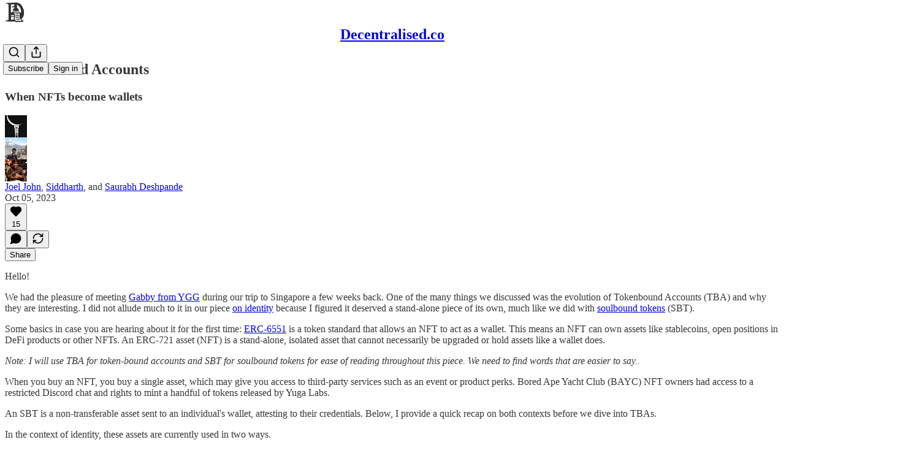

--- FILE ---
content_type: text/html; charset=utf-8
request_url: https://www.decentralised.co/p/token-bound-accounts
body_size: 41321
content:
<!DOCTYPE html>
<html lang="en">
    <head>
        <meta charset="utf-8" />
        <meta name="norton-safeweb-site-verification" content="24usqpep0ejc5w6hod3dulxwciwp0djs6c6ufp96av3t4whuxovj72wfkdjxu82yacb7430qjm8adbd5ezlt4592dq4zrvadcn9j9n-0btgdzpiojfzno16-fnsnu7xd" />
        
        <link rel="preconnect" href="https://substackcdn.com" />
        

        
            <title data-rh="true">Why Tokenbound Accounts Could Redefine Web3 Identity</title>
            
            <meta data-rh="true" name="theme-color" content="#ffffff"/><meta data-rh="true" property="og:type" content="article"/><meta data-rh="true" property="og:title" content="Token Bound Accounts"/><meta data-rh="true" name="twitter:title" content="Token Bound Accounts"/><meta data-rh="true" name="description" content="ERC-6551 enables NFTs to act as wallets. Here’s how tokenbound accounts (TBAs) evolve gaming, loyalty, and creator identity in Web3."/><meta data-rh="true" property="og:description" content="When NFTs become wallets"/><meta data-rh="true" name="twitter:description" content="When NFTs become wallets"/><meta data-rh="true" property="og:image" content="https://substackcdn.com/image/fetch/$s_!K217!,w_1200,h_675,c_fill,f_jpg,q_auto:good,fl_progressive:steep,g_auto/https%3A%2F%2Fsubstack-post-media.s3.amazonaws.com%2Fpublic%2Fimages%2Fa57cd959-2443-413d-9e2b-9e1857f26540_1600x900.png"/><meta data-rh="true" name="twitter:image" content="https://substackcdn.com/image/fetch/$s_!B2jg!,f_auto,q_auto:best,fl_progressive:steep/https%3A%2F%2Fdecentralisedco.substack.com%2Fapi%2Fv1%2Fpost_preview%2F137690354%2Ftwitter.jpg%3Fversion%3D4"/><meta data-rh="true" name="twitter:card" content="summary_large_image"/>
            
            
        

        

        <style>
          @layer legacy, tailwind, pencraftReset, pencraft;
        </style>

        
        <link rel="preload" as="style" href="https://substackcdn.com/bundle/theme/main.57ec6396ea4b5be03b65.css" />
        
        
        
        <link rel="preload" as="font" href="https://fonts.gstatic.com/s/spectral/v13/rnCr-xNNww_2s0amA9M5knjsS_ul.woff2" crossorigin />
        

        
            
                <link rel="stylesheet" type="text/css" href="https://substackcdn.com/bundle/static/css/7276.087307e6.css" />
            
                <link rel="stylesheet" type="text/css" href="https://substackcdn.com/bundle/static/css/70.ad2da59f.css" />
            
                <link rel="stylesheet" type="text/css" href="https://substackcdn.com/bundle/static/css/2862.c66cf9f6.css" />
            
                <link rel="stylesheet" type="text/css" href="https://substackcdn.com/bundle/static/css/8577.8d59a919.css" />
            
                <link rel="stylesheet" type="text/css" href="https://substackcdn.com/bundle/static/css/4428.a1e58631.css" />
            
                <link rel="stylesheet" type="text/css" href="https://substackcdn.com/bundle/static/css/5611.463006e7.css" />
            
                <link rel="stylesheet" type="text/css" href="https://substackcdn.com/bundle/static/css/5234.05e42d3b.css" />
            
                <link rel="stylesheet" type="text/css" href="https://substackcdn.com/bundle/static/css/5366.d69f31f9.css" />
            
                <link rel="stylesheet" type="text/css" href="https://substackcdn.com/bundle/static/css/5490.98293a30.css" />
            
                <link rel="stylesheet" type="text/css" href="https://substackcdn.com/bundle/static/css/5986.b8c2a441.css" />
            
                <link rel="stylesheet" type="text/css" href="https://substackcdn.com/bundle/static/css/main.aba729d8.css" />
            
                <link rel="stylesheet" type="text/css" href="https://substackcdn.com/bundle/static/css/6379.813be60f.css" />
            
                <link rel="stylesheet" type="text/css" href="https://substackcdn.com/bundle/static/css/5986.b8c2a441.css" />
            
                <link rel="stylesheet" type="text/css" href="https://substackcdn.com/bundle/static/css/5490.98293a30.css" />
            
                <link rel="stylesheet" type="text/css" href="https://substackcdn.com/bundle/static/css/5366.d69f31f9.css" />
            
                <link rel="stylesheet" type="text/css" href="https://substackcdn.com/bundle/static/css/5234.05e42d3b.css" />
            
                <link rel="stylesheet" type="text/css" href="https://substackcdn.com/bundle/static/css/5611.463006e7.css" />
            
                <link rel="stylesheet" type="text/css" href="https://substackcdn.com/bundle/static/css/4428.a1e58631.css" />
            
                <link rel="stylesheet" type="text/css" href="https://substackcdn.com/bundle/static/css/8577.8d59a919.css" />
            
                <link rel="stylesheet" type="text/css" href="https://substackcdn.com/bundle/static/css/2862.c66cf9f6.css" />
            
        

        
        
        
        
        <meta name="viewport" content="width=device-width, initial-scale=1, maximum-scale=1, user-scalable=0, viewport-fit=cover" />
        <meta name="author" content="Joel John" />
        <meta property="og:url" content="https://www.decentralised.co/p/token-bound-accounts" />
        
        
        <link rel="canonical" href="https://www.decentralised.co/p/token-bound-accounts" />
        

        

        
            <meta name="google-site-verification" content="lt7q0mfQdLCk1t9mS7L3_7mh957MWObp_FYJvFM7flI" />
        

        

        
            
                <link rel="shortcut icon" href="https://substackcdn.com/image/fetch/$s_!Encn!,f_auto,q_auto:good,fl_progressive:steep/https%3A%2F%2Fsubstack-post-media.s3.amazonaws.com%2Fpublic%2Fimages%2F8e5898c4-bd02-44e6-8ac0-7d3c22c9fa92%2Ffavicon.ico">
            
        
            
                <link rel="icon" type="image/png" sizes="16x16" href="https://substackcdn.com/image/fetch/$s_!9Ns1!,f_auto,q_auto:good,fl_progressive:steep/https%3A%2F%2Fsubstack-post-media.s3.amazonaws.com%2Fpublic%2Fimages%2F8e5898c4-bd02-44e6-8ac0-7d3c22c9fa92%2Ffavicon-16x16.png">
            
        
            
                <link rel="icon" type="image/png" sizes="32x32" href="https://substackcdn.com/image/fetch/$s_!IQ7B!,f_auto,q_auto:good,fl_progressive:steep/https%3A%2F%2Fsubstack-post-media.s3.amazonaws.com%2Fpublic%2Fimages%2F8e5898c4-bd02-44e6-8ac0-7d3c22c9fa92%2Ffavicon-32x32.png">
            
        
            
                <link rel="icon" type="image/png" sizes="48x48" href="https://substackcdn.com/image/fetch/$s_!xOTQ!,f_auto,q_auto:good,fl_progressive:steep/https%3A%2F%2Fsubstack-post-media.s3.amazonaws.com%2Fpublic%2Fimages%2F8e5898c4-bd02-44e6-8ac0-7d3c22c9fa92%2Ffavicon-48x48.png">
            
        
            
                <link rel="apple-touch-icon" sizes="57x57" href="https://substackcdn.com/image/fetch/$s_!aHsT!,f_auto,q_auto:good,fl_progressive:steep/https%3A%2F%2Fsubstack-post-media.s3.amazonaws.com%2Fpublic%2Fimages%2F8e5898c4-bd02-44e6-8ac0-7d3c22c9fa92%2Fapple-touch-icon-57x57.png">
            
        
            
                <link rel="apple-touch-icon" sizes="60x60" href="https://substackcdn.com/image/fetch/$s_!6y1a!,f_auto,q_auto:good,fl_progressive:steep/https%3A%2F%2Fsubstack-post-media.s3.amazonaws.com%2Fpublic%2Fimages%2F8e5898c4-bd02-44e6-8ac0-7d3c22c9fa92%2Fapple-touch-icon-60x60.png">
            
        
            
                <link rel="apple-touch-icon" sizes="72x72" href="https://substackcdn.com/image/fetch/$s_!9hZk!,f_auto,q_auto:good,fl_progressive:steep/https%3A%2F%2Fsubstack-post-media.s3.amazonaws.com%2Fpublic%2Fimages%2F8e5898c4-bd02-44e6-8ac0-7d3c22c9fa92%2Fapple-touch-icon-72x72.png">
            
        
            
                <link rel="apple-touch-icon" sizes="76x76" href="https://substackcdn.com/image/fetch/$s_!xQ0O!,f_auto,q_auto:good,fl_progressive:steep/https%3A%2F%2Fsubstack-post-media.s3.amazonaws.com%2Fpublic%2Fimages%2F8e5898c4-bd02-44e6-8ac0-7d3c22c9fa92%2Fapple-touch-icon-76x76.png">
            
        
            
                <link rel="apple-touch-icon" sizes="114x114" href="https://substackcdn.com/image/fetch/$s_!euJJ!,f_auto,q_auto:good,fl_progressive:steep/https%3A%2F%2Fsubstack-post-media.s3.amazonaws.com%2Fpublic%2Fimages%2F8e5898c4-bd02-44e6-8ac0-7d3c22c9fa92%2Fapple-touch-icon-114x114.png">
            
        
            
                <link rel="apple-touch-icon" sizes="120x120" href="https://substackcdn.com/image/fetch/$s_!9tun!,f_auto,q_auto:good,fl_progressive:steep/https%3A%2F%2Fsubstack-post-media.s3.amazonaws.com%2Fpublic%2Fimages%2F8e5898c4-bd02-44e6-8ac0-7d3c22c9fa92%2Fapple-touch-icon-120x120.png">
            
        
            
                <link rel="apple-touch-icon" sizes="144x144" href="https://substackcdn.com/image/fetch/$s_!8_gN!,f_auto,q_auto:good,fl_progressive:steep/https%3A%2F%2Fsubstack-post-media.s3.amazonaws.com%2Fpublic%2Fimages%2F8e5898c4-bd02-44e6-8ac0-7d3c22c9fa92%2Fapple-touch-icon-144x144.png">
            
        
            
                <link rel="apple-touch-icon" sizes="152x152" href="https://substackcdn.com/image/fetch/$s_!gBgm!,f_auto,q_auto:good,fl_progressive:steep/https%3A%2F%2Fsubstack-post-media.s3.amazonaws.com%2Fpublic%2Fimages%2F8e5898c4-bd02-44e6-8ac0-7d3c22c9fa92%2Fapple-touch-icon-152x152.png">
            
        
            
                <link rel="apple-touch-icon" sizes="167x167" href="https://substackcdn.com/image/fetch/$s_!vnlg!,f_auto,q_auto:good,fl_progressive:steep/https%3A%2F%2Fsubstack-post-media.s3.amazonaws.com%2Fpublic%2Fimages%2F8e5898c4-bd02-44e6-8ac0-7d3c22c9fa92%2Fapple-touch-icon-167x167.png">
            
        
            
                <link rel="apple-touch-icon" sizes="180x180" href="https://substackcdn.com/image/fetch/$s_!QFLh!,f_auto,q_auto:good,fl_progressive:steep/https%3A%2F%2Fsubstack-post-media.s3.amazonaws.com%2Fpublic%2Fimages%2F8e5898c4-bd02-44e6-8ac0-7d3c22c9fa92%2Fapple-touch-icon-180x180.png">
            
        
            
                <link rel="apple-touch-icon" sizes="1024x1024" href="https://substackcdn.com/image/fetch/$s_!_OIz!,f_auto,q_auto:good,fl_progressive:steep/https%3A%2F%2Fsubstack-post-media.s3.amazonaws.com%2Fpublic%2Fimages%2F8e5898c4-bd02-44e6-8ac0-7d3c22c9fa92%2Fapple-touch-icon-1024x1024.png">
            
        
            
        
            
        
            
        

        

        
            <link rel="alternate" type="application/rss+xml" href="/feed" title="Decentralised.co"/>
        

        
        
          <style>
            @font-face{font-family:'Spectral';font-style:italic;font-weight:400;font-display:fallback;src:url(https://fonts.gstatic.com/s/spectral/v13/rnCt-xNNww_2s0amA9M8on7mTNmnUHowCw.woff2) format('woff2');unicode-range:U+0301,U+0400-045F,U+0490-0491,U+04B0-04B1,U+2116}@font-face{font-family:'Spectral';font-style:italic;font-weight:400;font-display:fallback;src:url(https://fonts.gstatic.com/s/spectral/v13/rnCt-xNNww_2s0amA9M8onXmTNmnUHowCw.woff2) format('woff2');unicode-range:U+0102-0103,U+0110-0111,U+0128-0129,U+0168-0169,U+01A0-01A1,U+01AF-01B0,U+0300-0301,U+0303-0304,U+0308-0309,U+0323,U+0329,U+1EA0-1EF9,U+20AB}@font-face{font-family:'Spectral';font-style:italic;font-weight:400;font-display:fallback;src:url(https://fonts.gstatic.com/s/spectral/v13/rnCt-xNNww_2s0amA9M8onTmTNmnUHowCw.woff2) format('woff2');unicode-range:U+0100-02AF,U+0304,U+0308,U+0329,U+1E00-1E9F,U+1EF2-1EFF,U+2020,U+20A0-20AB,U+20AD-20CF,U+2113,U+2C60-2C7F,U+A720-A7FF}@font-face{font-family:'Spectral';font-style:italic;font-weight:400;font-display:fallback;src:url(https://fonts.gstatic.com/s/spectral/v13/rnCt-xNNww_2s0amA9M8onrmTNmnUHo.woff2) format('woff2');unicode-range:U+0000-00FF,U+0131,U+0152-0153,U+02BB-02BC,U+02C6,U+02DA,U+02DC,U+0304,U+0308,U+0329,U+2000-206F,U+2074,U+20AC,U+2122,U+2191,U+2193,U+2212,U+2215,U+FEFF,U+FFFD}@font-face{font-family:'Spectral';font-style:normal;font-weight:400;font-display:fallback;src:url(https://fonts.gstatic.com/s/spectral/v13/rnCr-xNNww_2s0amA9M9knjsS_ulYHs.woff2) format('woff2');unicode-range:U+0301,U+0400-045F,U+0490-0491,U+04B0-04B1,U+2116}@font-face{font-family:'Spectral';font-style:normal;font-weight:400;font-display:fallback;src:url(https://fonts.gstatic.com/s/spectral/v13/rnCr-xNNww_2s0amA9M2knjsS_ulYHs.woff2) format('woff2');unicode-range:U+0102-0103,U+0110-0111,U+0128-0129,U+0168-0169,U+01A0-01A1,U+01AF-01B0,U+0300-0301,U+0303-0304,U+0308-0309,U+0323,U+0329,U+1EA0-1EF9,U+20AB}@font-face{font-family:'Spectral';font-style:normal;font-weight:400;font-display:fallback;src:url(https://fonts.gstatic.com/s/spectral/v13/rnCr-xNNww_2s0amA9M3knjsS_ulYHs.woff2) format('woff2');unicode-range:U+0100-02AF,U+0304,U+0308,U+0329,U+1E00-1E9F,U+1EF2-1EFF,U+2020,U+20A0-20AB,U+20AD-20CF,U+2113,U+2C60-2C7F,U+A720-A7FF}@font-face{font-family:'Spectral';font-style:normal;font-weight:400;font-display:fallback;src:url(https://fonts.gstatic.com/s/spectral/v13/rnCr-xNNww_2s0amA9M5knjsS_ul.woff2) format('woff2');unicode-range:U+0000-00FF,U+0131,U+0152-0153,U+02BB-02BC,U+02C6,U+02DA,U+02DC,U+0304,U+0308,U+0329,U+2000-206F,U+2074,U+20AC,U+2122,U+2191,U+2193,U+2212,U+2215,U+FEFF,U+FFFD}@font-face{font-family:'Spectral';font-style:normal;font-weight:600;font-display:fallback;src:url(https://fonts.gstatic.com/s/spectral/v13/rnCs-xNNww_2s0amA9vmtm3FafaPWnIIMrY.woff2) format('woff2');unicode-range:U+0301,U+0400-045F,U+0490-0491,U+04B0-04B1,U+2116}@font-face{font-family:'Spectral';font-style:normal;font-weight:600;font-display:fallback;src:url(https://fonts.gstatic.com/s/spectral/v13/rnCs-xNNww_2s0amA9vmtm3OafaPWnIIMrY.woff2) format('woff2');unicode-range:U+0102-0103,U+0110-0111,U+0128-0129,U+0168-0169,U+01A0-01A1,U+01AF-01B0,U+0300-0301,U+0303-0304,U+0308-0309,U+0323,U+0329,U+1EA0-1EF9,U+20AB}@font-face{font-family:'Spectral';font-style:normal;font-weight:600;font-display:fallback;src:url(https://fonts.gstatic.com/s/spectral/v13/rnCs-xNNww_2s0amA9vmtm3PafaPWnIIMrY.woff2) format('woff2');unicode-range:U+0100-02AF,U+0304,U+0308,U+0329,U+1E00-1E9F,U+1EF2-1EFF,U+2020,U+20A0-20AB,U+20AD-20CF,U+2113,U+2C60-2C7F,U+A720-A7FF}@font-face{font-family:'Spectral';font-style:normal;font-weight:600;font-display:fallback;src:url(https://fonts.gstatic.com/s/spectral/v13/rnCs-xNNww_2s0amA9vmtm3BafaPWnII.woff2) format('woff2');unicode-range:U+0000-00FF,U+0131,U+0152-0153,U+02BB-02BC,U+02C6,U+02DA,U+02DC,U+0304,U+0308,U+0329,U+2000-206F,U+2074,U+20AC,U+2122,U+2191,U+2193,U+2212,U+2215,U+FEFF,U+FFFD}
            @font-face{font-family:'Lora';font-style:italic;font-weight:400;font-display:fallback;src:url(https://fonts.gstatic.com/s/lora/v37/0QI8MX1D_JOuMw_hLdO6T2wV9KnW-MoFoqJ2nPWc3ZyhTjcV.woff2) format('woff2');unicode-range:U+0460-052F,U+1C80-1C8A,U+20B4,U+2DE0-2DFF,U+A640-A69F,U+FE2E-FE2F}@font-face{font-family:'Lora';font-style:italic;font-weight:400;font-display:fallback;src:url(https://fonts.gstatic.com/s/lora/v37/0QI8MX1D_JOuMw_hLdO6T2wV9KnW-MoFoqt2nPWc3ZyhTjcV.woff2) format('woff2');unicode-range:U+0301,U+0400-045F,U+0490-0491,U+04B0-04B1,U+2116}@font-face{font-family:'Lora';font-style:italic;font-weight:400;font-display:fallback;src:url(https://fonts.gstatic.com/s/lora/v37/0QI8MX1D_JOuMw_hLdO6T2wV9KnW-MoFoqB2nPWc3ZyhTjcV.woff2) format('woff2');unicode-range:U+0102-0103,U+0110-0111,U+0128-0129,U+0168-0169,U+01A0-01A1,U+01AF-01B0,U+0300-0301,U+0303-0304,U+0308-0309,U+0323,U+0329,U+1EA0-1EF9,U+20AB}@font-face{font-family:'Lora';font-style:italic;font-weight:400;font-display:fallback;src:url(https://fonts.gstatic.com/s/lora/v37/0QI8MX1D_JOuMw_hLdO6T2wV9KnW-MoFoqF2nPWc3ZyhTjcV.woff2) format('woff2');unicode-range:U+0100-02BA,U+02BD-02C5,U+02C7-02CC,U+02CE-02D7,U+02DD-02FF,U+0304,U+0308,U+0329,U+1D00-1DBF,U+1E00-1E9F,U+1EF2-1EFF,U+2020,U+20A0-20AB,U+20AD-20C0,U+2113,U+2C60-2C7F,U+A720-A7FF}@font-face{font-family:'Lora';font-style:italic;font-weight:400;font-display:fallback;src:url(https://fonts.gstatic.com/s/lora/v37/0QI8MX1D_JOuMw_hLdO6T2wV9KnW-MoFoq92nPWc3ZyhTg.woff2) format('woff2');unicode-range:U+0000-00FF,U+0131,U+0152-0153,U+02BB-02BC,U+02C6,U+02DA,U+02DC,U+0304,U+0308,U+0329,U+2000-206F,U+20AC,U+2122,U+2191,U+2193,U+2212,U+2215,U+FEFF,U+FFFD}@font-face{font-family:'Lora';font-style:normal;font-weight:400;font-display:fallback;src:url(https://fonts.gstatic.com/s/lora/v37/0QIvMX1D_JOuMwf7I_FMl_GW8g.woff2) format('woff2');unicode-range:U+0460-052F,U+1C80-1C8A,U+20B4,U+2DE0-2DFF,U+A640-A69F,U+FE2E-FE2F}@font-face{font-family:'Lora';font-style:normal;font-weight:400;font-display:fallback;src:url(https://fonts.gstatic.com/s/lora/v37/0QIvMX1D_JOuMw77I_FMl_GW8g.woff2) format('woff2');unicode-range:U+0301,U+0400-045F,U+0490-0491,U+04B0-04B1,U+2116}@font-face{font-family:'Lora';font-style:normal;font-weight:400;font-display:fallback;src:url(https://fonts.gstatic.com/s/lora/v37/0QIvMX1D_JOuMwX7I_FMl_GW8g.woff2) format('woff2');unicode-range:U+0102-0103,U+0110-0111,U+0128-0129,U+0168-0169,U+01A0-01A1,U+01AF-01B0,U+0300-0301,U+0303-0304,U+0308-0309,U+0323,U+0329,U+1EA0-1EF9,U+20AB}@font-face{font-family:'Lora';font-style:normal;font-weight:400;font-display:fallback;src:url(https://fonts.gstatic.com/s/lora/v37/0QIvMX1D_JOuMwT7I_FMl_GW8g.woff2) format('woff2');unicode-range:U+0100-02BA,U+02BD-02C5,U+02C7-02CC,U+02CE-02D7,U+02DD-02FF,U+0304,U+0308,U+0329,U+1D00-1DBF,U+1E00-1E9F,U+1EF2-1EFF,U+2020,U+20A0-20AB,U+20AD-20C0,U+2113,U+2C60-2C7F,U+A720-A7FF}@font-face{font-family:'Lora';font-style:normal;font-weight:400;font-display:fallback;src:url(https://fonts.gstatic.com/s/lora/v37/0QIvMX1D_JOuMwr7I_FMl_E.woff2) format('woff2');unicode-range:U+0000-00FF,U+0131,U+0152-0153,U+02BB-02BC,U+02C6,U+02DA,U+02DC,U+0304,U+0308,U+0329,U+2000-206F,U+20AC,U+2122,U+2191,U+2193,U+2212,U+2215,U+FEFF,U+FFFD}@font-face{font-family:'Lora';font-style:normal;font-weight:500;font-display:fallback;src:url(https://fonts.gstatic.com/s/lora/v37/0QIvMX1D_JOuMwf7I_FMl_GW8g.woff2) format('woff2');unicode-range:U+0460-052F,U+1C80-1C8A,U+20B4,U+2DE0-2DFF,U+A640-A69F,U+FE2E-FE2F}@font-face{font-family:'Lora';font-style:normal;font-weight:500;font-display:fallback;src:url(https://fonts.gstatic.com/s/lora/v37/0QIvMX1D_JOuMw77I_FMl_GW8g.woff2) format('woff2');unicode-range:U+0301,U+0400-045F,U+0490-0491,U+04B0-04B1,U+2116}@font-face{font-family:'Lora';font-style:normal;font-weight:500;font-display:fallback;src:url(https://fonts.gstatic.com/s/lora/v37/0QIvMX1D_JOuMwX7I_FMl_GW8g.woff2) format('woff2');unicode-range:U+0102-0103,U+0110-0111,U+0128-0129,U+0168-0169,U+01A0-01A1,U+01AF-01B0,U+0300-0301,U+0303-0304,U+0308-0309,U+0323,U+0329,U+1EA0-1EF9,U+20AB}@font-face{font-family:'Lora';font-style:normal;font-weight:500;font-display:fallback;src:url(https://fonts.gstatic.com/s/lora/v37/0QIvMX1D_JOuMwT7I_FMl_GW8g.woff2) format('woff2');unicode-range:U+0100-02BA,U+02BD-02C5,U+02C7-02CC,U+02CE-02D7,U+02DD-02FF,U+0304,U+0308,U+0329,U+1D00-1DBF,U+1E00-1E9F,U+1EF2-1EFF,U+2020,U+20A0-20AB,U+20AD-20C0,U+2113,U+2C60-2C7F,U+A720-A7FF}@font-face{font-family:'Lora';font-style:normal;font-weight:500;font-display:fallback;src:url(https://fonts.gstatic.com/s/lora/v37/0QIvMX1D_JOuMwr7I_FMl_E.woff2) format('woff2');unicode-range:U+0000-00FF,U+0131,U+0152-0153,U+02BB-02BC,U+02C6,U+02DA,U+02DC,U+0304,U+0308,U+0329,U+2000-206F,U+20AC,U+2122,U+2191,U+2193,U+2212,U+2215,U+FEFF,U+FFFD}@font-face{font-family:'Lora';font-style:normal;font-weight:600;font-display:fallback;src:url(https://fonts.gstatic.com/s/lora/v37/0QIvMX1D_JOuMwf7I_FMl_GW8g.woff2) format('woff2');unicode-range:U+0460-052F,U+1C80-1C8A,U+20B4,U+2DE0-2DFF,U+A640-A69F,U+FE2E-FE2F}@font-face{font-family:'Lora';font-style:normal;font-weight:600;font-display:fallback;src:url(https://fonts.gstatic.com/s/lora/v37/0QIvMX1D_JOuMw77I_FMl_GW8g.woff2) format('woff2');unicode-range:U+0301,U+0400-045F,U+0490-0491,U+04B0-04B1,U+2116}@font-face{font-family:'Lora';font-style:normal;font-weight:600;font-display:fallback;src:url(https://fonts.gstatic.com/s/lora/v37/0QIvMX1D_JOuMwX7I_FMl_GW8g.woff2) format('woff2');unicode-range:U+0102-0103,U+0110-0111,U+0128-0129,U+0168-0169,U+01A0-01A1,U+01AF-01B0,U+0300-0301,U+0303-0304,U+0308-0309,U+0323,U+0329,U+1EA0-1EF9,U+20AB}@font-face{font-family:'Lora';font-style:normal;font-weight:600;font-display:fallback;src:url(https://fonts.gstatic.com/s/lora/v37/0QIvMX1D_JOuMwT7I_FMl_GW8g.woff2) format('woff2');unicode-range:U+0100-02BA,U+02BD-02C5,U+02C7-02CC,U+02CE-02D7,U+02DD-02FF,U+0304,U+0308,U+0329,U+1D00-1DBF,U+1E00-1E9F,U+1EF2-1EFF,U+2020,U+20A0-20AB,U+20AD-20C0,U+2113,U+2C60-2C7F,U+A720-A7FF}@font-face{font-family:'Lora';font-style:normal;font-weight:600;font-display:fallback;src:url(https://fonts.gstatic.com/s/lora/v37/0QIvMX1D_JOuMwr7I_FMl_E.woff2) format('woff2');unicode-range:U+0000-00FF,U+0131,U+0152-0153,U+02BB-02BC,U+02C6,U+02DA,U+02DC,U+0304,U+0308,U+0329,U+2000-206F,U+20AC,U+2122,U+2191,U+2193,U+2212,U+2215,U+FEFF,U+FFFD}@font-face{font-family:'Lora';font-style:normal;font-weight:700;font-display:fallback;src:url(https://fonts.gstatic.com/s/lora/v37/0QIvMX1D_JOuMwf7I_FMl_GW8g.woff2) format('woff2');unicode-range:U+0460-052F,U+1C80-1C8A,U+20B4,U+2DE0-2DFF,U+A640-A69F,U+FE2E-FE2F}@font-face{font-family:'Lora';font-style:normal;font-weight:700;font-display:fallback;src:url(https://fonts.gstatic.com/s/lora/v37/0QIvMX1D_JOuMw77I_FMl_GW8g.woff2) format('woff2');unicode-range:U+0301,U+0400-045F,U+0490-0491,U+04B0-04B1,U+2116}@font-face{font-family:'Lora';font-style:normal;font-weight:700;font-display:fallback;src:url(https://fonts.gstatic.com/s/lora/v37/0QIvMX1D_JOuMwX7I_FMl_GW8g.woff2) format('woff2');unicode-range:U+0102-0103,U+0110-0111,U+0128-0129,U+0168-0169,U+01A0-01A1,U+01AF-01B0,U+0300-0301,U+0303-0304,U+0308-0309,U+0323,U+0329,U+1EA0-1EF9,U+20AB}@font-face{font-family:'Lora';font-style:normal;font-weight:700;font-display:fallback;src:url(https://fonts.gstatic.com/s/lora/v37/0QIvMX1D_JOuMwT7I_FMl_GW8g.woff2) format('woff2');unicode-range:U+0100-02BA,U+02BD-02C5,U+02C7-02CC,U+02CE-02D7,U+02DD-02FF,U+0304,U+0308,U+0329,U+1D00-1DBF,U+1E00-1E9F,U+1EF2-1EFF,U+2020,U+20A0-20AB,U+20AD-20C0,U+2113,U+2C60-2C7F,U+A720-A7FF}@font-face{font-family:'Lora';font-style:normal;font-weight:700;font-display:fallback;src:url(https://fonts.gstatic.com/s/lora/v37/0QIvMX1D_JOuMwr7I_FMl_E.woff2) format('woff2');unicode-range:U+0000-00FF,U+0131,U+0152-0153,U+02BB-02BC,U+02C6,U+02DA,U+02DC,U+0304,U+0308,U+0329,U+2000-206F,U+20AC,U+2122,U+2191,U+2193,U+2212,U+2215,U+FEFF,U+FFFD}
          </style>
        
        

        <style>:root{--color_theme_bg_pop:#000000;--background_pop:#000000;--cover_bg_color:#FFFFFF;--cover_bg_color_secondary:#f0f0f0;--background_pop_darken:#000000;--print_on_pop:#ffffff;--color_theme_bg_pop_darken:#000000;--color_theme_print_on_pop:#ffffff;--color_theme_bg_pop_20:rgba(0, 0, 0, 0.2);--color_theme_bg_pop_30:rgba(0, 0, 0, 0.3);--print_pop:#000000;--color_theme_accent:#000000;--cover_print_primary:#363737;--cover_print_secondary:#757575;--cover_print_tertiary:#b6b6b6;--cover_border_color:#000000;--font_family_headings_preset:Lora,sans-serif;--font_weight_headings_preset:600;--font_preset_heading:fancy_serif;--home_hero:newspaper;--home_posts:grid;--home_show_top_posts:true;--web_bg_color:#ffffff;--background_contrast_1:#f0f0f0;--background_contrast_2:#dddddd;--background_contrast_3:#b7b7b7;--background_contrast_4:#929292;--background_contrast_5:#515151;--color_theme_bg_contrast_1:#f0f0f0;--color_theme_bg_contrast_2:#dddddd;--color_theme_bg_contrast_3:#b7b7b7;--color_theme_bg_contrast_4:#929292;--color_theme_bg_contrast_5:#515151;--color_theme_bg_elevated:#ffffff;--color_theme_bg_elevated_secondary:#f0f0f0;--color_theme_bg_elevated_tertiary:#dddddd;--color_theme_detail:#e6e6e6;--background_contrast_pop:rgba(0, 0, 0, 0.4);--color_theme_bg_contrast_pop:rgba(0, 0, 0, 0.4);--theme_bg_is_dark:0;--print_on_web_bg_color:#363737;--print_secondary_on_web_bg_color:#868787;--background_pop_rgb:0, 0, 0;--color_theme_bg_pop_rgb:0, 0, 0;--color_theme_accent_rgb:0, 0, 0;}</style>

        
            <link rel="stylesheet" href="https://substackcdn.com/bundle/theme/main.57ec6396ea4b5be03b65.css" />
        

        <style></style>

        

        

        

        
            <script async="true" src="https://www.googletagmanager.com/gtag/js?id=G-2W7H7MDCY6&l=GA4DataLayer" >
            </script>
        
    </head>

    <body class="">
        

        

        

        

        

        

        <div id="entry">
            <div id="main" class="main typography use-theme-bg"><div class="pencraft pc-display-contents pc-reset pubTheme-yiXxQA"><div data-testid="navbar" class="main-menu"><div class="mainMenuContent-DME8DR"><div style="position:relative;height:71px;" class="pencraft pc-display-flex pc-gap-12 pc-paddingLeft-20 pc-paddingRight-20 pc-justifyContent-space-between pc-alignItems-center pc-reset border-bottom-detail-k1F6C4 topBar-pIF0J1"><div style="flex-basis:0px;flex-grow:1;" class="logoContainer-p12gJb"><a href="/" native class="pencraft pc-display-contents pc-reset"><div draggable="false" class="pencraft pc-display-flex pc-position-relative pc-reset"><div style="width:40px;height:40px;" class="pencraft pc-display-flex pc-reset bg-white-ZBV5av pc-borderRadius-sm overflow-hidden-WdpwT6 sizing-border-box-DggLA4"><picture><source type="image/webp" srcset="https://substackcdn.com/image/fetch/$s_!RmuJ!,w_80,h_80,c_fill,f_webp,q_auto:good,fl_progressive:steep,g_auto/https%3A%2F%2Fsubstack-post-media.s3.amazonaws.com%2Fpublic%2Fimages%2Fffe17e35-8edf-40cd-880d-928864f1beaf_400x400.png"/><img src="https://substackcdn.com/image/fetch/$s_!RmuJ!,w_80,h_80,c_fill,f_auto,q_auto:good,fl_progressive:steep,g_auto/https%3A%2F%2Fsubstack-post-media.s3.amazonaws.com%2Fpublic%2Fimages%2Fffe17e35-8edf-40cd-880d-928864f1beaf_400x400.png" sizes="100vw" alt="Decentralised.co" width="80" height="80" style="width:40px;height:40px;" draggable="false" class="img-OACg1c object-fit-cover-u4ReeV pencraft pc-reset"/></picture></div></div></a></div><div style="flex-grow:0;" class="titleContainer-DJYq5v"><h1 class="pencraft pc-reset font-pub-headings-FE5byy reset-IxiVJZ title-oOnUGd"><a href="/" class="pencraft pc-display-contents pc-reset">Decentralised.co</a></h1></div><div style="flex-basis:0px;flex-grow:1;" class="pencraft pc-display-flex pc-justifyContent-flex-end pc-alignItems-center pc-reset"><div class="buttonsContainer-SJBuep"><div class="pencraft pc-display-flex pc-gap-8 pc-justifyContent-flex-end pc-alignItems-center pc-reset navbar-buttons"><div class="pencraft pc-display-flex pc-gap-4 pc-reset"><span data-state="closed"><button tabindex="0" type="button" aria-label="Search" class="pencraft pc-reset pencraft iconButton-mq_Et5 iconButtonBase-dJGHgN buttonBase-GK1x3M buttonStyle-r7yGCK size_md-gCDS3o priority_tertiary-rlke8z"><svg xmlns="http://www.w3.org/2000/svg" width="20" height="20" viewBox="0 0 24 24" fill="none" stroke="currentColor" stroke-width="2" stroke-linecap="round" stroke-linejoin="round" class="lucide lucide-search"><circle cx="11" cy="11" r="8"></circle><path d="m21 21-4.3-4.3"></path></svg></button></span><button tabindex="0" type="button" aria-label="Share Publication" id="headlessui-menu-button-P0-5" aria-haspopup="menu" aria-expanded="false" data-headlessui-state class="pencraft pc-reset pencraft iconButton-mq_Et5 iconButtonBase-dJGHgN buttonBase-GK1x3M buttonStyle-r7yGCK size_md-gCDS3o priority_tertiary-rlke8z"><svg xmlns="http://www.w3.org/2000/svg" width="20" height="20" viewBox="0 0 24 24" fill="none" stroke="currentColor" stroke-width="2" stroke-linecap="round" stroke-linejoin="round" class="lucide lucide-share"><path d="M4 12v8a2 2 0 0 0 2 2h12a2 2 0 0 0 2-2v-8"></path><polyline points="16 6 12 2 8 6"></polyline><line x1="12" x2="12" y1="2" y2="15"></line></svg></button></div><button tabindex="0" type="button" data-testid="noncontributor-cta-button" class="pencraft pc-reset pencraft buttonBase-GK1x3M buttonText-X0uSmG buttonStyle-r7yGCK priority_primary-RfbeYt size_md-gCDS3o">Subscribe</button><button tabindex="0" type="button" native data-href="https://substack.com/sign-in?redirect=%2Fp%2Ftoken-bound-accounts&amp;for_pub=decentralisedco" class="pencraft pc-reset pencraft buttonBase-GK1x3M buttonText-X0uSmG buttonStyle-r7yGCK priority_tertiary-rlke8z size_md-gCDS3o">Sign in</button></div></div></div></div></div><div style="height:72px;"></div></div></div><div><script type="application/ld+json">{"@context":"https://schema.org","@type":"NewsArticle","url":"https://www.decentralised.co/p/token-bound-accounts","mainEntityOfPage":"https://www.decentralised.co/p/token-bound-accounts","headline":"Why Tokenbound Accounts Could Redefine Web3 Identity","description":"ERC-6551 enables NFTs to act as wallets. Here\u2019s how tokenbound accounts (TBAs) evolve gaming, loyalty, and creator identity in Web3.","image":[{"@type":"ImageObject","url":"https://substackcdn.com/image/fetch/$s_!K217!,f_auto,q_auto:good,fl_progressive:steep/https%3A%2F%2Fsubstack-post-media.s3.amazonaws.com%2Fpublic%2Fimages%2Fa57cd959-2443-413d-9e2b-9e1857f26540_1600x900.png"}],"datePublished":"2023-10-05T15:48:55+00:00","dateModified":"2023-10-05T15:48:55+00:00","isAccessibleForFree":true,"author":[{"@type":"Person","name":"Joel John","url":"https://substack.com/@decentralisedco","description":"I make charts, write long-forms and pretend to be lost in books so I can avoid talking to strangers. Used to head venture investments at a hedge fund in a past life. Often found with a bowl of r\u0336a\u0336m\u0336e\u0336n\u0336 broth in Dubai. ","identifier":"user:5889739","sameAs":["https://twitter.com/joel_john95"],"image":{"@type":"ImageObject","contentUrl":"https://substackcdn.com/image/fetch/$s_!qzvk!,f_auto,q_auto:good,fl_progressive:steep/https%3A%2F%2Fsubstack-post-media.s3.amazonaws.com%2Fpublic%2Fimages%2F67870f16-5d14-4c45-88a5-ae2cdf25bb8c_564x707.jpeg","thumbnailUrl":"https://substackcdn.com/image/fetch/$s_!qzvk!,w_128,h_128,c_limit,f_auto,q_auto:good,fl_progressive:steep/https%3A%2F%2Fsubstack-post-media.s3.amazonaws.com%2Fpublic%2Fimages%2F67870f16-5d14-4c45-88a5-ae2cdf25bb8c_564x707.jpeg"}},{"@type":"Person","name":"Siddharth","url":"https://substack.com/@0xsidjain","description":"Diving into what's not trendy. Deck whisperer! Dabbling with games in my free time! Upgrade your Dota MMR with me!","identifier":"user:1257822","image":{"@type":"ImageObject","contentUrl":"https://substackcdn.com/image/fetch/$s_!r-a0!,f_auto,q_auto:good,fl_progressive:steep/https%3A%2F%2Fsubstack-post-media.s3.amazonaws.com%2Fpublic%2Fimages%2F67bfbf7d-68ab-4cc9-ac8b-27b361a01fcf_400x400.jpeg","thumbnailUrl":"https://substackcdn.com/image/fetch/$s_!r-a0!,w_128,h_128,c_limit,f_auto,q_auto:good,fl_progressive:steep/https%3A%2F%2Fsubstack-post-media.s3.amazonaws.com%2Fpublic%2Fimages%2F67bfbf7d-68ab-4cc9-ac8b-27b361a01fcf_400x400.jpeg"}},{"@type":"Person","name":"Saurabh Deshpande","url":"https://substack.com/@saurabhdeshpande","description":"I write about crypto stuff, love it when I can find numbers to write a story. I couldn't play Cricket irl, so I took to VR Cricket lately. From Pink Floyd to (Remember) Shakti, a fan of classical music. ","identifier":"user:134411682","sameAs":["https://twitter.com/desh_saurabh"],"image":{"@type":"ImageObject","contentUrl":"https://substackcdn.com/image/fetch/$s_!9dHy!,f_auto,q_auto:good,fl_progressive:steep/https%3A%2F%2Fsubstack-post-media.s3.amazonaws.com%2Fpublic%2Fimages%2F510a9e2c-06ce-4be7-b358-73b0e0d4d0e1_300x300.jpeg","thumbnailUrl":"https://substackcdn.com/image/fetch/$s_!9dHy!,w_128,h_128,c_limit,f_auto,q_auto:good,fl_progressive:steep/https%3A%2F%2Fsubstack-post-media.s3.amazonaws.com%2Fpublic%2Fimages%2F510a9e2c-06ce-4be7-b358-73b0e0d4d0e1_300x300.jpeg"}}],"publisher":{"@type":"Organization","name":"Decentralised.co","url":"https://www.decentralised.co","description":"Research on all things Web3.\nFor builders. By builders.","interactionStatistic":{"@type":"InteractionCounter","name":"Subscribers","interactionType":"https://schema.org/SubscribeAction","userInteractionCount":10000},"identifier":"pub:796552","logo":{"@type":"ImageObject","url":"https://substackcdn.com/image/fetch/$s_!RmuJ!,f_auto,q_auto:good,fl_progressive:steep/https%3A%2F%2Fsubstack-post-media.s3.amazonaws.com%2Fpublic%2Fimages%2Fffe17e35-8edf-40cd-880d-928864f1beaf_400x400.png","contentUrl":"https://substackcdn.com/image/fetch/$s_!RmuJ!,f_auto,q_auto:good,fl_progressive:steep/https%3A%2F%2Fsubstack-post-media.s3.amazonaws.com%2Fpublic%2Fimages%2Fffe17e35-8edf-40cd-880d-928864f1beaf_400x400.png","thumbnailUrl":"https://substackcdn.com/image/fetch/$s_!RmuJ!,w_128,h_128,c_limit,f_auto,q_auto:good,fl_progressive:steep/https%3A%2F%2Fsubstack-post-media.s3.amazonaws.com%2Fpublic%2Fimages%2Fffe17e35-8edf-40cd-880d-928864f1beaf_400x400.png"},"image":{"@type":"ImageObject","url":"https://substackcdn.com/image/fetch/$s_!RmuJ!,f_auto,q_auto:good,fl_progressive:steep/https%3A%2F%2Fsubstack-post-media.s3.amazonaws.com%2Fpublic%2Fimages%2Fffe17e35-8edf-40cd-880d-928864f1beaf_400x400.png","contentUrl":"https://substackcdn.com/image/fetch/$s_!RmuJ!,f_auto,q_auto:good,fl_progressive:steep/https%3A%2F%2Fsubstack-post-media.s3.amazonaws.com%2Fpublic%2Fimages%2Fffe17e35-8edf-40cd-880d-928864f1beaf_400x400.png","thumbnailUrl":"https://substackcdn.com/image/fetch/$s_!RmuJ!,w_128,h_128,c_limit,f_auto,q_auto:good,fl_progressive:steep/https%3A%2F%2Fsubstack-post-media.s3.amazonaws.com%2Fpublic%2Fimages%2Fffe17e35-8edf-40cd-880d-928864f1beaf_400x400.png"},"sameAs":["https://twitter.com/joel_john95"]},"interactionStatistic":[{"@type":"InteractionCounter","interactionType":"https://schema.org/LikeAction","userInteractionCount":15},{"@type":"InteractionCounter","interactionType":"https://schema.org/ShareAction","userInteractionCount":0},{"@type":"InteractionCounter","interactionType":"https://schema.org/CommentAction","userInteractionCount":0}]}</script><div aria-label="Post" role="main" class="single-post-container"><div class="container"><div class="single-post"><div class="pencraft pc-display-contents pc-reset pubTheme-yiXxQA"><article class="typography newsletter-post post"><div role="region" aria-label="Post header" class="post-header"><h1 dir="auto" class="post-title published title-X77sOw">Token Bound Accounts</h1><h3 dir="auto" class="subtitle subtitle-HEEcLo">When NFTs become wallets</h3><div aria-label="Post UFI" role="region" class="pencraft pc-display-flex pc-flexDirection-column pc-paddingBottom-16 pc-reset"><div class="pencraft pc-display-flex pc-flexDirection-column pc-paddingTop-16 pc-paddingBottom-16 pc-reset"><div class="pencraft pc-display-flex pc-gap-12 pc-alignItems-center pc-reset byline-wrapper"><div class="pencraft pc-display-flex pc-reset"><div class="pencraft pc-display-flex pc-flexDirection-row pc-gap-8 pc-alignItems-center pc-justifyContent-flex-start pc-reset"><div style="--scale:36px;--offset:9px;--border-width:4.5px;" class="pencraft pc-display-flex pc-flexDirection-row pc-alignItems-center pc-justifyContent-flex-start pc-reset ltr-qDBmby"><a href="https://substack.com/@decentralisedco" aria-label="View Joel John's profile" class="pencraft pc-display-contents pc-reset"><div style="--scale:36px;" tabindex="0" class="pencraft pc-display-flex pc-width-36 pc-height-36 pc-justifyContent-center pc-alignItems-center pc-position-relative pc-reset bg-secondary-UUD3_J flex-auto-j3S2WA animate-XFJxE4 outline-detail-vcQLyr pc-borderRadius-full overflow-hidden-WdpwT6 sizing-border-box-DggLA4 pressable-sm-YIJFKJ showFocus-sk_vEm container-TAtrWj interactive-UkK0V6 avatar-u8q6xB"><div style="--scale:36px;" title="Joel John" class="pencraft pc-display-flex pc-width-36 pc-height-36 pc-justifyContent-center pc-alignItems-center pc-position-relative pc-reset bg-secondary-UUD3_J flex-auto-j3S2WA outline-detail-vcQLyr pc-borderRadius-full overflow-hidden-WdpwT6 sizing-border-box-DggLA4 container-TAtrWj"><picture><source type="image/webp" srcset="https://substackcdn.com/image/fetch/$s_!qzvk!,w_36,h_36,c_fill,f_webp,q_auto:good,fl_progressive:steep/https%3A%2F%2Fsubstack-post-media.s3.amazonaws.com%2Fpublic%2Fimages%2F67870f16-5d14-4c45-88a5-ae2cdf25bb8c_564x707.jpeg 36w, https://substackcdn.com/image/fetch/$s_!qzvk!,w_72,h_72,c_fill,f_webp,q_auto:good,fl_progressive:steep/https%3A%2F%2Fsubstack-post-media.s3.amazonaws.com%2Fpublic%2Fimages%2F67870f16-5d14-4c45-88a5-ae2cdf25bb8c_564x707.jpeg 72w, https://substackcdn.com/image/fetch/$s_!qzvk!,w_108,h_108,c_fill,f_webp,q_auto:good,fl_progressive:steep/https%3A%2F%2Fsubstack-post-media.s3.amazonaws.com%2Fpublic%2Fimages%2F67870f16-5d14-4c45-88a5-ae2cdf25bb8c_564x707.jpeg 108w" sizes="36px"/><img src="https://substackcdn.com/image/fetch/$s_!qzvk!,w_36,h_36,c_fill,f_auto,q_auto:good,fl_progressive:steep/https%3A%2F%2Fsubstack-post-media.s3.amazonaws.com%2Fpublic%2Fimages%2F67870f16-5d14-4c45-88a5-ae2cdf25bb8c_564x707.jpeg" sizes="36px" alt="Joel John's avatar" srcset="https://substackcdn.com/image/fetch/$s_!qzvk!,w_36,h_36,c_fill,f_auto,q_auto:good,fl_progressive:steep/https%3A%2F%2Fsubstack-post-media.s3.amazonaws.com%2Fpublic%2Fimages%2F67870f16-5d14-4c45-88a5-ae2cdf25bb8c_564x707.jpeg 36w, https://substackcdn.com/image/fetch/$s_!qzvk!,w_72,h_72,c_fill,f_auto,q_auto:good,fl_progressive:steep/https%3A%2F%2Fsubstack-post-media.s3.amazonaws.com%2Fpublic%2Fimages%2F67870f16-5d14-4c45-88a5-ae2cdf25bb8c_564x707.jpeg 72w, https://substackcdn.com/image/fetch/$s_!qzvk!,w_108,h_108,c_fill,f_auto,q_auto:good,fl_progressive:steep/https%3A%2F%2Fsubstack-post-media.s3.amazonaws.com%2Fpublic%2Fimages%2F67870f16-5d14-4c45-88a5-ae2cdf25bb8c_564x707.jpeg 108w" width="36" height="36" draggable="false" class="img-OACg1c object-fit-cover-u4ReeV pencraft pc-reset"/></picture></div></div></a><a href="https://substack.com/@0xsidjain" aria-label="View Siddharth's profile" class="pencraft pc-display-contents pc-reset"><div style="--scale:36px;" tabindex="0" class="pencraft pc-display-flex pc-width-36 pc-height-36 pc-justifyContent-center pc-alignItems-center pc-position-relative pc-reset bg-secondary-UUD3_J flex-auto-j3S2WA animate-XFJxE4 outline-detail-vcQLyr pc-borderRadius-full overflow-hidden-WdpwT6 sizing-border-box-DggLA4 pressable-sm-YIJFKJ showFocus-sk_vEm container-TAtrWj interactive-UkK0V6 avatar-u8q6xB overlap-q75iOo"><div style="--scale:36px;" title="Siddharth" class="pencraft pc-display-flex pc-width-36 pc-height-36 pc-justifyContent-center pc-alignItems-center pc-position-relative pc-reset bg-secondary-UUD3_J flex-auto-j3S2WA outline-detail-vcQLyr pc-borderRadius-full overflow-hidden-WdpwT6 sizing-border-box-DggLA4 container-TAtrWj"><picture><source type="image/webp" srcset="https://substackcdn.com/image/fetch/$s_!r-a0!,w_36,h_36,c_fill,f_webp,q_auto:good,fl_progressive:steep/https%3A%2F%2Fsubstack-post-media.s3.amazonaws.com%2Fpublic%2Fimages%2F67bfbf7d-68ab-4cc9-ac8b-27b361a01fcf_400x400.jpeg 36w, https://substackcdn.com/image/fetch/$s_!r-a0!,w_72,h_72,c_fill,f_webp,q_auto:good,fl_progressive:steep/https%3A%2F%2Fsubstack-post-media.s3.amazonaws.com%2Fpublic%2Fimages%2F67bfbf7d-68ab-4cc9-ac8b-27b361a01fcf_400x400.jpeg 72w, https://substackcdn.com/image/fetch/$s_!r-a0!,w_108,h_108,c_fill,f_webp,q_auto:good,fl_progressive:steep/https%3A%2F%2Fsubstack-post-media.s3.amazonaws.com%2Fpublic%2Fimages%2F67bfbf7d-68ab-4cc9-ac8b-27b361a01fcf_400x400.jpeg 108w" sizes="36px"/><img src="https://substackcdn.com/image/fetch/$s_!r-a0!,w_36,h_36,c_fill,f_auto,q_auto:good,fl_progressive:steep/https%3A%2F%2Fsubstack-post-media.s3.amazonaws.com%2Fpublic%2Fimages%2F67bfbf7d-68ab-4cc9-ac8b-27b361a01fcf_400x400.jpeg" sizes="36px" alt="Siddharth's avatar" srcset="https://substackcdn.com/image/fetch/$s_!r-a0!,w_36,h_36,c_fill,f_auto,q_auto:good,fl_progressive:steep/https%3A%2F%2Fsubstack-post-media.s3.amazonaws.com%2Fpublic%2Fimages%2F67bfbf7d-68ab-4cc9-ac8b-27b361a01fcf_400x400.jpeg 36w, https://substackcdn.com/image/fetch/$s_!r-a0!,w_72,h_72,c_fill,f_auto,q_auto:good,fl_progressive:steep/https%3A%2F%2Fsubstack-post-media.s3.amazonaws.com%2Fpublic%2Fimages%2F67bfbf7d-68ab-4cc9-ac8b-27b361a01fcf_400x400.jpeg 72w, https://substackcdn.com/image/fetch/$s_!r-a0!,w_108,h_108,c_fill,f_auto,q_auto:good,fl_progressive:steep/https%3A%2F%2Fsubstack-post-media.s3.amazonaws.com%2Fpublic%2Fimages%2F67bfbf7d-68ab-4cc9-ac8b-27b361a01fcf_400x400.jpeg 108w" width="36" height="36" draggable="false" class="img-OACg1c object-fit-cover-u4ReeV pencraft pc-reset"/></picture></div></div></a><a href="https://substack.com/@saurabhdeshpande" aria-label="View Saurabh Deshpande's profile" class="pencraft pc-display-contents pc-reset"><div style="--scale:36px;" tabindex="0" class="pencraft pc-display-flex pc-width-36 pc-height-36 pc-justifyContent-center pc-alignItems-center pc-position-relative pc-reset bg-secondary-UUD3_J flex-auto-j3S2WA animate-XFJxE4 outline-detail-vcQLyr pc-borderRadius-full overflow-hidden-WdpwT6 sizing-border-box-DggLA4 pressable-sm-YIJFKJ showFocus-sk_vEm container-TAtrWj interactive-UkK0V6 avatar-u8q6xB overlap-q75iOo last-JfNEJ_"><div style="--scale:36px;" title="Saurabh Deshpande" class="pencraft pc-display-flex pc-width-36 pc-height-36 pc-justifyContent-center pc-alignItems-center pc-position-relative pc-reset bg-secondary-UUD3_J flex-auto-j3S2WA outline-detail-vcQLyr pc-borderRadius-full overflow-hidden-WdpwT6 sizing-border-box-DggLA4 container-TAtrWj"><picture><source type="image/webp" srcset="https://substackcdn.com/image/fetch/$s_!9dHy!,w_36,h_36,c_fill,f_webp,q_auto:good,fl_progressive:steep/https%3A%2F%2Fsubstack-post-media.s3.amazonaws.com%2Fpublic%2Fimages%2F510a9e2c-06ce-4be7-b358-73b0e0d4d0e1_300x300.jpeg 36w, https://substackcdn.com/image/fetch/$s_!9dHy!,w_72,h_72,c_fill,f_webp,q_auto:good,fl_progressive:steep/https%3A%2F%2Fsubstack-post-media.s3.amazonaws.com%2Fpublic%2Fimages%2F510a9e2c-06ce-4be7-b358-73b0e0d4d0e1_300x300.jpeg 72w, https://substackcdn.com/image/fetch/$s_!9dHy!,w_108,h_108,c_fill,f_webp,q_auto:good,fl_progressive:steep/https%3A%2F%2Fsubstack-post-media.s3.amazonaws.com%2Fpublic%2Fimages%2F510a9e2c-06ce-4be7-b358-73b0e0d4d0e1_300x300.jpeg 108w" sizes="36px"/><img src="https://substackcdn.com/image/fetch/$s_!9dHy!,w_36,h_36,c_fill,f_auto,q_auto:good,fl_progressive:steep/https%3A%2F%2Fsubstack-post-media.s3.amazonaws.com%2Fpublic%2Fimages%2F510a9e2c-06ce-4be7-b358-73b0e0d4d0e1_300x300.jpeg" sizes="36px" alt="Saurabh Deshpande's avatar" srcset="https://substackcdn.com/image/fetch/$s_!9dHy!,w_36,h_36,c_fill,f_auto,q_auto:good,fl_progressive:steep/https%3A%2F%2Fsubstack-post-media.s3.amazonaws.com%2Fpublic%2Fimages%2F510a9e2c-06ce-4be7-b358-73b0e0d4d0e1_300x300.jpeg 36w, https://substackcdn.com/image/fetch/$s_!9dHy!,w_72,h_72,c_fill,f_auto,q_auto:good,fl_progressive:steep/https%3A%2F%2Fsubstack-post-media.s3.amazonaws.com%2Fpublic%2Fimages%2F510a9e2c-06ce-4be7-b358-73b0e0d4d0e1_300x300.jpeg 72w, https://substackcdn.com/image/fetch/$s_!9dHy!,w_108,h_108,c_fill,f_auto,q_auto:good,fl_progressive:steep/https%3A%2F%2Fsubstack-post-media.s3.amazonaws.com%2Fpublic%2Fimages%2F510a9e2c-06ce-4be7-b358-73b0e0d4d0e1_300x300.jpeg 108w" width="36" height="36" draggable="false" class="img-OACg1c object-fit-cover-u4ReeV pencraft pc-reset"/></picture></div></div></a></div></div></div><div class="pencraft pc-display-flex pc-flexDirection-column pc-reset"><div class="pencraft pc-reset color-pub-primary-text-NyXPlw line-height-20-t4M0El font-meta-MWBumP size-11-NuY2Zx weight-medium-fw81nC transform-uppercase-yKDgcq reset-IxiVJZ meta-EgzBVA"><span data-state="closed"><a href="https://substack.com/@decentralisedco" class="pencraft pc-reset decoration-hover-underline-ClDVRM reset-IxiVJZ">Joel John</a></span>, <span data-state="closed"><a href="https://substack.com/@0xsidjain" class="pencraft pc-reset decoration-hover-underline-ClDVRM reset-IxiVJZ">Siddharth</a></span>, and <span data-state="closed"><a href="https://substack.com/@saurabhdeshpande" class="pencraft pc-reset decoration-hover-underline-ClDVRM reset-IxiVJZ">Saurabh Deshpande</a></span></div><div class="pencraft pc-display-flex pc-gap-4 pc-reset"><div class="pencraft pc-reset color-pub-secondary-text-hGQ02T line-height-20-t4M0El font-meta-MWBumP size-11-NuY2Zx weight-medium-fw81nC transform-uppercase-yKDgcq reset-IxiVJZ meta-EgzBVA">Oct 05, 2023</div></div></div></div></div><div class="pencraft pc-display-flex pc-gap-16 pc-paddingTop-16 pc-paddingBottom-16 pc-justifyContent-space-between pc-alignItems-center pc-reset flex-grow-rzmknG border-top-detail-themed-k9TZAY border-bottom-detail-themed-Ua9186 post-ufi"><div class="pencraft pc-display-flex pc-gap-8 pc-reset"><div class="like-button-container post-ufi-button style-button"><button tabindex="0" type="button" aria-label="Like (15)" aria-pressed="false" class="pencraft pc-reset pencraft post-ufi-button style-button has-label with-border"><svg role="img" style="height:20px;width:20px;" width="20" height="20" viewBox="0 0 24 24" fill="#000000" stroke-width="2" stroke="#000" xmlns="http://www.w3.org/2000/svg" class="icon"><g><title></title><svg xmlns="http://www.w3.org/2000/svg" width="24" height="24" viewBox="0 0 24 24" stroke-width="2" stroke-linecap="round" stroke-linejoin="round" class="lucide lucide-heart"><path d="M19 14c1.49-1.46 3-3.21 3-5.5A5.5 5.5 0 0 0 16.5 3c-1.76 0-3 .5-4.5 2-1.5-1.5-2.74-2-4.5-2A5.5 5.5 0 0 0 2 8.5c0 2.3 1.5 4.05 3 5.5l7 7Z"></path></svg></g></svg><div class="label">15</div></button></div><button tabindex="0" type="button" aria-label="View comments (0)" data-href="https://www.decentralised.co/p/token-bound-accounts/comments" class="pencraft pc-reset pencraft post-ufi-button style-button post-ufi-comment-button no-label with-border"><svg role="img" style="height:20px;width:20px;" width="20" height="20" viewBox="0 0 24 24" fill="#000000" stroke-width="2" stroke="#000" xmlns="http://www.w3.org/2000/svg" class="icon"><g><title></title><svg xmlns="http://www.w3.org/2000/svg" width="24" height="24" viewBox="0 0 24 24" stroke-width="2" stroke-linecap="round" stroke-linejoin="round" class="lucide lucide-message-circle"><path d="M7.9 20A9 9 0 1 0 4 16.1L2 22Z"></path></svg></g></svg></button><button tabindex="0" type="button" class="pencraft pc-reset pencraft post-ufi-button style-button no-label with-border"><svg role="img" style="height:20px;width:20px;" width="20" height="20" viewBox="0 0 24 24" fill="none" stroke-width="2" stroke="#000" xmlns="http://www.w3.org/2000/svg" class="icon"><g><title></title><path d="M21 3V8M21 8H16M21 8L18 5.29962C16.7056 4.14183 15.1038 3.38328 13.3879 3.11547C11.6719 2.84766 9.9152 3.08203 8.32951 3.79031C6.74382 4.49858 5.39691 5.65051 4.45125 7.10715C3.5056 8.5638 3.00158 10.2629 3 11.9996M3 21V16M3 16H8M3 16L6 18.7C7.29445 19.8578 8.89623 20.6163 10.6121 20.8841C12.3281 21.152 14.0848 20.9176 15.6705 20.2093C17.2562 19.501 18.6031 18.3491 19.5487 16.8925C20.4944 15.4358 20.9984 13.7367 21 12" stroke-linecap="round" stroke-linejoin="round"></path></g></svg></button></div><div class="pencraft pc-display-flex pc-gap-8 pc-reset"><button tabindex="0" type="button" class="pencraft pc-reset pencraft post-ufi-button style-button has-label with-border"><div class="label">Share</div></button></div></div></div></div><div class="visibility-check"></div><div><div class="available-content"><div dir="auto" class="body markup"><p>Hello!</p><p><span>We had the pleasure of meeting </span><a href="https://twitter.com/gabusch" rel>Gabby from YGG</a><span> during our trip to Singapore a few weeks back. One of the many things we discussed was the evolution of Tokenbound Accounts (TBA) and why they are interesting. I did not allude much to it in our piece </span><a href="https://www.decentralised.co/p/the-funding-environment" rel>on identity</a><span> because I figured it deserved a stand-alone piece of its own, much like we did with </span><a href="https://www.decentralised.co/p/soul-bound-tokens" rel>soulbound tokens</a><span> (SBT). </span></p><p><span>Some basics in case you are hearing about it for the first time: </span><a href="https://eips.ethereum.org/EIPS/eip-6551" rel>ERC-6551</a><span> is a token standard that allows an NFT to act as a wallet. This means an NFT can own assets like stablecoins, open positions in DeFi products or other NFTs. An ERC-721 asset (NFT) is a stand-alone, isolated asset that cannot necessarily be upgraded or hold assets like a wallet does. </span></p><p><em>Note: I will use TBA for token-bound accounts and SBT for soulbound tokens for ease of reading throughout this piece. We need to find words that are easier to say.. </em></p><p>When you buy an NFT, you buy a single asset, which may give you access to third-party services such as an event or product perks. Bored Ape Yacht Club (BAYC) NFT owners had access to a restricted Discord chat and rights to mint a handful of tokens released by Yuga Labs.</p><p>An SBT is a non-transferable asset sent to an individual's wallet, attesting to their credentials. Below, I provide a quick recap on both contexts before we dive into TBAs.</p><p>In the context of identity, these assets are currently used in two ways. </p><ul><li><p><span>NFTs are used to attest ownership by simply checking wallet balances. Using NFTs to prove identity would mean a person was either wealthy enough to acquire it (</span><em>with capital</em><span>) or skilled enough to mint it early on when the NFT was released. </span></p></li></ul><ul><li><p><span>An SBT, on the other hand, cannot usually be acquired by capital alone. By nature, they are nontransferable</span><span data-state="closed"><a data-component-name="FootnoteAnchorToDOM" id="footnote-anchor-1-137690354" href="https://www.decentralised.co/p/token-bound-accounts#footnote-1-137690354" target="_self" rel class="footnote-anchor">1</a></span><span>, so users have to put in effort and time to acquire them. </span></p></li></ul><p><span>But what if you had a mechanism to combine SBTs, simple assets (</span><em>like stablecoins</em><span>) and NFTs into a single standard and gave it the ability to transact? That is </span><a href="https://eips.ethereum.org/EIPS/eip-6551" rel>ERC-6551</a><span>. In this model, you convert an NFT into a wallet. A user's action can add layers of assets to the NFT. These layers </span><a href="https://twitter.com/nichanank/status/1709577670898696249" rel>can be metadata</a><span> that is hosted on centralised servers or assets that are held on-chain. A user with the TBA can move single assets (</span><em>like stablecoins</em><span>) or transfer the TBA along with all of the assets held by it. </span><br/><br/><span>The term “metadata” above could be a bit confusing without context. Generally, an NFT itself does not </span><a href="https://decrypt.co/resources/how-are-nfts-stored-on-chain-off-chain-and-decentralized-storage" rel>hold any data of its own</a><span>. It points to a third-party hosting service. What I mean by “</span><em>hosted on centralised servers</em><span>” is that an NFT’s capabilities could evolve based on what a developer wishes to be within a game. A server could check which assets are held in a wallet and customise the user’s experience accordingly.</span></p><p><span>For instance, it could unlock a certain level or enable access to a region in a metaverse. The experience itself (</span><em>within a game</em><span>) could evolve from time to time so long as a user owns a particular NFT. In such a model, the NFT is less about ownership of a static asset and more about the unique experiences it enables within a game. </span><br/><br/><span>Wait, what? Why does this matter? BAYC offers some clues.</span></p><h3 class="header-anchor-post"><strong>In-Game Loyalty </strong><div class="pencraft pc-display-flex pc-alignItems-center pc-position-absolute pc-reset header-anchor-parent"><div class="pencraft pc-display-contents pc-reset pubTheme-yiXxQA"><div id="§in-game-loyalty" class="pencraft pc-reset header-anchor offset-top"></div><button tabindex="0" type="button" aria-label="Link" data-href="https://www.decentralised.co/i/137690354/in-game-loyalty" class="pencraft pc-reset pencraft iconButton-mq_Et5 iconButtonBase-dJGHgN buttonBase-GK1x3M buttonStyle-r7yGCK size_sm-G3LciD priority_secondary-S63h9o"><svg xmlns="http://www.w3.org/2000/svg" width="18" height="18" viewBox="0 0 24 24" fill="none" stroke="currentColor" stroke-width="2" stroke-linecap="round" stroke-linejoin="round" class="lucide lucide-link"><path d="M10 13a5 5 0 0 0 7.54.54l3-3a5 5 0 0 0-7.07-7.07l-1.72 1.71"></path><path d="M14 11a5 5 0 0 0-7.54-.54l-3 3a5 5 0 0 0 7.07 7.07l1.71-1.71"></path></svg></button></div></div></h3><p><span>In March of 2022, the price of BAYC NFTs dropped over 30% in the days that followed the </span><a href="https://fortune.com/crypto/2022/03/17/nft-bored-ape-yacht-club-dropped-token/" rel>airdrop for APE tokens</a><span>. That is because a simple mechanism exists to price the value of an NFT like BAYC before an airdrop. </span></p><p>Think of it like this: The price at which a BAYC used to trade in the days before the token’s release was the implied value of an anticipated airdrop combined with the latent value a market gives for the underlying NFT itself. </p><p>Once the airdrop was claimable, markets rapidly repriced to reflect what the NFT was worth on its own. This behaviour is partly because NFTs have historically been static assets with limited use cases. Users are not incentivised to hold on to them if they don’t see an economic case behind them.</p><p><span>ERC-6551s offer a mechanism to drive value and loyalty to the NFTs a user owns. Currently, most NFTs are priced </span><a href="https://raritysniper.com/" rel>based on their rarity</a><span>. When limited-edition collections are dropped as NFTs, users sift through them to find scarce attributes and price them higher. ERC-6551s allow users to build NFTs with differentiations that go beyond what an artist created when releasing an NFT. </span></p><p><span>To understand this analogy, we need to go into gaming. Remember when Play to Earn was all the rage and Axie Infinity’s NFTs were trending? Part of the challenge was that very little differentiated one NFT from another. There were attributes to the NFTs that made some rarer than others, and you could combine them for </span><a href="https://gamewith.net/axie-infinity/article/show/30217#:~:text=The%20current%20meta%20in%20Axie%20right%20now%20is%20having%201,eventually%20be%20better%20playing%20at" rel>specific advantages within a game</a><span>. </span></p><p>But for the vast majority, a user’s progress within a game had no impact on the NFTs they already owned. ERC-6551s and SBTs allow an alternative. </p><div class="captioned-image-container"><figure><a target="_blank" href="https://substackcdn.com/image/fetch/$s_!K217!,f_auto,q_auto:good,fl_progressive:steep/https%3A%2F%2Fsubstack-post-media.s3.amazonaws.com%2Fpublic%2Fimages%2Fa57cd959-2443-413d-9e2b-9e1857f26540_1600x900.png" data-component-name="Image2ToDOM" rel class="image-link image2 is-viewable-img can-restack"><div class="image2-inset can-restack"><picture><source type="image/webp" srcset="https://substackcdn.com/image/fetch/$s_!K217!,w_424,c_limit,f_webp,q_auto:good,fl_progressive:steep/https%3A%2F%2Fsubstack-post-media.s3.amazonaws.com%2Fpublic%2Fimages%2Fa57cd959-2443-413d-9e2b-9e1857f26540_1600x900.png 424w, https://substackcdn.com/image/fetch/$s_!K217!,w_848,c_limit,f_webp,q_auto:good,fl_progressive:steep/https%3A%2F%2Fsubstack-post-media.s3.amazonaws.com%2Fpublic%2Fimages%2Fa57cd959-2443-413d-9e2b-9e1857f26540_1600x900.png 848w, https://substackcdn.com/image/fetch/$s_!K217!,w_1272,c_limit,f_webp,q_auto:good,fl_progressive:steep/https%3A%2F%2Fsubstack-post-media.s3.amazonaws.com%2Fpublic%2Fimages%2Fa57cd959-2443-413d-9e2b-9e1857f26540_1600x900.png 1272w, https://substackcdn.com/image/fetch/$s_!K217!,w_1456,c_limit,f_webp,q_auto:good,fl_progressive:steep/https%3A%2F%2Fsubstack-post-media.s3.amazonaws.com%2Fpublic%2Fimages%2Fa57cd959-2443-413d-9e2b-9e1857f26540_1600x900.png 1456w" sizes="100vw"/><img src="https://substackcdn.com/image/fetch/$s_!K217!,w_1456,c_limit,f_auto,q_auto:good,fl_progressive:steep/https%3A%2F%2Fsubstack-post-media.s3.amazonaws.com%2Fpublic%2Fimages%2Fa57cd959-2443-413d-9e2b-9e1857f26540_1600x900.png" width="1456" height="819" data-attrs="{&quot;src&quot;:&quot;https://substack-post-media.s3.amazonaws.com/public/images/a57cd959-2443-413d-9e2b-9e1857f26540_1600x900.png&quot;,&quot;srcNoWatermark&quot;:null,&quot;fullscreen&quot;:null,&quot;imageSize&quot;:null,&quot;height&quot;:819,&quot;width&quot;:1456,&quot;resizeWidth&quot;:null,&quot;bytes&quot;:null,&quot;alt&quot;:&quot;Each upgrade would be an NFT that is acquirable by the user, but a game would not recognise it unless the user has sufficient XP.&quot;,&quot;title&quot;:null,&quot;type&quot;:null,&quot;href&quot;:null,&quot;belowTheFold&quot;:true,&quot;topImage&quot;:false,&quot;internalRedirect&quot;:null,&quot;isProcessing&quot;:false,&quot;align&quot;:null,&quot;offset&quot;:false}" alt="Each upgrade would be an NFT that is acquirable by the user, but a game would not recognise it unless the user has sufficient XP." title="Each upgrade would be an NFT that is acquirable by the user, but a game would not recognise it unless the user has sufficient XP." srcset="https://substackcdn.com/image/fetch/$s_!K217!,w_424,c_limit,f_auto,q_auto:good,fl_progressive:steep/https%3A%2F%2Fsubstack-post-media.s3.amazonaws.com%2Fpublic%2Fimages%2Fa57cd959-2443-413d-9e2b-9e1857f26540_1600x900.png 424w, https://substackcdn.com/image/fetch/$s_!K217!,w_848,c_limit,f_auto,q_auto:good,fl_progressive:steep/https%3A%2F%2Fsubstack-post-media.s3.amazonaws.com%2Fpublic%2Fimages%2Fa57cd959-2443-413d-9e2b-9e1857f26540_1600x900.png 848w, https://substackcdn.com/image/fetch/$s_!K217!,w_1272,c_limit,f_auto,q_auto:good,fl_progressive:steep/https%3A%2F%2Fsubstack-post-media.s3.amazonaws.com%2Fpublic%2Fimages%2Fa57cd959-2443-413d-9e2b-9e1857f26540_1600x900.png 1272w, https://substackcdn.com/image/fetch/$s_!K217!,w_1456,c_limit,f_auto,q_auto:good,fl_progressive:steep/https%3A%2F%2Fsubstack-post-media.s3.amazonaws.com%2Fpublic%2Fimages%2Fa57cd959-2443-413d-9e2b-9e1857f26540_1600x900.png 1456w" sizes="100vw" loading="lazy" class="sizing-normal"/></picture><div class="image-link-expand"><div class="pencraft pc-display-flex pc-gap-8 pc-reset"><button tabindex="0" type="button" class="pencraft pc-reset pencraft icon-container restack-image"><svg role="img" style="height:20px;width:20px" width="20" height="20" viewBox="0 0 20 20" fill="none" stroke-width="1.5" stroke="var(--color-fg-primary)" stroke-linecap="round" stroke-linejoin="round" xmlns="http://www.w3.org/2000/svg"><g><title></title><path d="M2.53001 7.81595C3.49179 4.73911 6.43281 2.5 9.91173 2.5C13.1684 2.5 15.9537 4.46214 17.0852 7.23684L17.6179 8.67647M17.6179 8.67647L18.5002 4.26471M17.6179 8.67647L13.6473 6.91176M17.4995 12.1841C16.5378 15.2609 13.5967 17.5 10.1178 17.5C6.86118 17.5 4.07589 15.5379 2.94432 12.7632L2.41165 11.3235M2.41165 11.3235L1.5293 15.7353M2.41165 11.3235L6.38224 13.0882"></path></g></svg></button><button tabindex="0" type="button" class="pencraft pc-reset pencraft icon-container view-image"><svg xmlns="http://www.w3.org/2000/svg" width="20" height="20" viewBox="0 0 24 24" fill="none" stroke="currentColor" stroke-width="2" stroke-linecap="round" stroke-linejoin="round" class="lucide lucide-maximize2 lucide-maximize-2"><polyline points="15 3 21 3 21 9"></polyline><polyline points="9 21 3 21 3 15"></polyline><line x1="21" x2="14" y1="3" y2="10"></line><line x1="3" x2="10" y1="21" y2="14"></line></svg></button></div></div></div></a><figcaption class="image-caption">Each upgrade would be an NFT that is acquirable by the user, but a game would not recognise it unless the user has sufficient XP.</figcaption></figure></div><p>The image above tracks the evolution of a game character throughout a game. </p><ul><li><p>We presume all users start with a tokenbound account. The NFT is a wallet.</p></li><li><p><span>Users spend time in the game to receive XP (</span><em>experience points</em><span>) that are given out as SBTs. A user cannot trade the XP itself. There is no liquid market for XP in the above hypothetical example. If users had to transfer their XP, they would have to transfer the NFT. The equivalent of this on the web today is selling your </span><a href="https://www.playerauctions.com/sell-runescape-account/" rel>RuneScape account.</a></p></li><li><p>On reaching certain levels of XP, a user can mint additional NFTs that go into the user's wallet. A game could interpret these NFTs as upgrades to the character. For instance, owning a wand or a hat could give an edge in terms of the attack or defence capabilities of the character. </p></li><li><p>Remember that these NFTs representing upgrades could be transferred to an external wallet by the TBA. Unless a user has the necessary XP, it could be discounted by the game's server when upgrading the character. </p></li><li><p>As the game evolves and players receive more XP, they could unlock additional NFTs representing upgrades. These NFTs could be minted directly from the game (for free) or traded in a free market.  </p></li></ul><p>What does this solve for? Structurally, it reduces the amount of speculation with a game's assets. Since the reward is XP and cannot be transferred or traded as quickly as tokens, it should create a base of loyal users more interested in the game than the asset rewards they receive. </p><p><span>Additionally, it keeps users retained longer, as selling their assets is the only way to cash in. There's the alternative of selling stand-alone NFTs that translate to upgrades within the game. But the market for those assets would be small as only users with sufficient XP would trade their assets with one another to combine NFTs and unlock specific abilities within a game.  (</span><em>The reason is a game would not recognise a TBA that does not have the necessary XP simply owning NFT upgrades. The XP would be a mandatory check on the server side</em><span>). </span></p><p>TBAs are interesting for guilds because they allow stand-alone characters (or gamers) to form decentralised autonomous organisations (DAOs). In the current guild model, there are very few mechanisms to vet the actual capabilities of a gamer. If TBAs were used, members forming a guild (or a DAO) to coordinate and play games together could vet the XP, past transactions and assets owned by a gamer. It makes coordination between gamers easier when coordinating and taking on hard levels within a game or competing.</p><div class="captioned-image-container"><figure><a target="_blank" href="https://substackcdn.com/image/fetch/$s_!VlMl!,f_auto,q_auto:good,fl_progressive:steep/https%3A%2F%2Fsubstack-post-media.s3.amazonaws.com%2Fpublic%2Fimages%2F0a4e12d2-f9f3-4af0-9d2c-ca076b440f82_564x690.jpeg" data-component-name="Image2ToDOM" rel class="image-link image2 is-viewable-img can-restack"><div class="image2-inset can-restack"><picture><source type="image/webp" srcset="https://substackcdn.com/image/fetch/$s_!VlMl!,w_424,c_limit,f_webp,q_auto:good,fl_progressive:steep/https%3A%2F%2Fsubstack-post-media.s3.amazonaws.com%2Fpublic%2Fimages%2F0a4e12d2-f9f3-4af0-9d2c-ca076b440f82_564x690.jpeg 424w, https://substackcdn.com/image/fetch/$s_!VlMl!,w_848,c_limit,f_webp,q_auto:good,fl_progressive:steep/https%3A%2F%2Fsubstack-post-media.s3.amazonaws.com%2Fpublic%2Fimages%2F0a4e12d2-f9f3-4af0-9d2c-ca076b440f82_564x690.jpeg 848w, https://substackcdn.com/image/fetch/$s_!VlMl!,w_1272,c_limit,f_webp,q_auto:good,fl_progressive:steep/https%3A%2F%2Fsubstack-post-media.s3.amazonaws.com%2Fpublic%2Fimages%2F0a4e12d2-f9f3-4af0-9d2c-ca076b440f82_564x690.jpeg 1272w, https://substackcdn.com/image/fetch/$s_!VlMl!,w_1456,c_limit,f_webp,q_auto:good,fl_progressive:steep/https%3A%2F%2Fsubstack-post-media.s3.amazonaws.com%2Fpublic%2Fimages%2F0a4e12d2-f9f3-4af0-9d2c-ca076b440f82_564x690.jpeg 1456w" sizes="100vw"/><img src="https://substackcdn.com/image/fetch/$s_!VlMl!,w_1456,c_limit,f_auto,q_auto:good,fl_progressive:steep/https%3A%2F%2Fsubstack-post-media.s3.amazonaws.com%2Fpublic%2Fimages%2F0a4e12d2-f9f3-4af0-9d2c-ca076b440f82_564x690.jpeg" width="564" height="690" data-attrs="{&quot;src&quot;:&quot;https://substack-post-media.s3.amazonaws.com/public/images/0a4e12d2-f9f3-4af0-9d2c-ca076b440f82_564x690.jpeg&quot;,&quot;srcNoWatermark&quot;:null,&quot;fullscreen&quot;:null,&quot;imageSize&quot;:null,&quot;height&quot;:690,&quot;width&quot;:564,&quot;resizeWidth&quot;:null,&quot;bytes&quot;:null,&quot;alt&quot;:&quot;ed Dead Redemption 2 is easily one of the most beautiful games. &quot;,&quot;title&quot;:null,&quot;type&quot;:null,&quot;href&quot;:null,&quot;belowTheFold&quot;:true,&quot;topImage&quot;:false,&quot;internalRedirect&quot;:null,&quot;isProcessing&quot;:false,&quot;align&quot;:null,&quot;offset&quot;:false}" alt="ed Dead Redemption 2 is easily one of the most beautiful games. " title="ed Dead Redemption 2 is easily one of the most beautiful games. " srcset="https://substackcdn.com/image/fetch/$s_!VlMl!,w_424,c_limit,f_auto,q_auto:good,fl_progressive:steep/https%3A%2F%2Fsubstack-post-media.s3.amazonaws.com%2Fpublic%2Fimages%2F0a4e12d2-f9f3-4af0-9d2c-ca076b440f82_564x690.jpeg 424w, https://substackcdn.com/image/fetch/$s_!VlMl!,w_848,c_limit,f_auto,q_auto:good,fl_progressive:steep/https%3A%2F%2Fsubstack-post-media.s3.amazonaws.com%2Fpublic%2Fimages%2F0a4e12d2-f9f3-4af0-9d2c-ca076b440f82_564x690.jpeg 848w, https://substackcdn.com/image/fetch/$s_!VlMl!,w_1272,c_limit,f_auto,q_auto:good,fl_progressive:steep/https%3A%2F%2Fsubstack-post-media.s3.amazonaws.com%2Fpublic%2Fimages%2F0a4e12d2-f9f3-4af0-9d2c-ca076b440f82_564x690.jpeg 1272w, https://substackcdn.com/image/fetch/$s_!VlMl!,w_1456,c_limit,f_auto,q_auto:good,fl_progressive:steep/https%3A%2F%2Fsubstack-post-media.s3.amazonaws.com%2Fpublic%2Fimages%2F0a4e12d2-f9f3-4af0-9d2c-ca076b440f82_564x690.jpeg 1456w" sizes="100vw" loading="lazy" class="sizing-normal"/></picture><div class="image-link-expand"><div class="pencraft pc-display-flex pc-gap-8 pc-reset"><button tabindex="0" type="button" class="pencraft pc-reset pencraft icon-container restack-image"><svg role="img" style="height:20px;width:20px" width="20" height="20" viewBox="0 0 20 20" fill="none" stroke-width="1.5" stroke="var(--color-fg-primary)" stroke-linecap="round" stroke-linejoin="round" xmlns="http://www.w3.org/2000/svg"><g><title></title><path d="M2.53001 7.81595C3.49179 4.73911 6.43281 2.5 9.91173 2.5C13.1684 2.5 15.9537 4.46214 17.0852 7.23684L17.6179 8.67647M17.6179 8.67647L18.5002 4.26471M17.6179 8.67647L13.6473 6.91176M17.4995 12.1841C16.5378 15.2609 13.5967 17.5 10.1178 17.5C6.86118 17.5 4.07589 15.5379 2.94432 12.7632L2.41165 11.3235M2.41165 11.3235L1.5293 15.7353M2.41165 11.3235L6.38224 13.0882"></path></g></svg></button><button tabindex="0" type="button" class="pencraft pc-reset pencraft icon-container view-image"><svg xmlns="http://www.w3.org/2000/svg" width="20" height="20" viewBox="0 0 24 24" fill="none" stroke="currentColor" stroke-width="2" stroke-linecap="round" stroke-linejoin="round" class="lucide lucide-maximize2 lucide-maximize-2"><polyline points="15 3 21 3 21 9"></polyline><polyline points="9 21 3 21 3 15"></polyline><line x1="21" x2="14" y1="3" y2="10"></line><line x1="3" x2="10" y1="21" y2="14"></line></svg></button></div></div></div></a><figcaption class="image-caption"><span>I found this image on </span><a href="https://in.pinterest.com/pin/9499849207478335/" rel>Pinterest</a><span>, but Red Dead Redemption 2 is easily one of the most </span><a href="https://www.youtube.com/watch?v=iqQ04d6U0y0&amp;t=128s" rel>beautiful games</a><span>. </span></figcaption></figure></div><p>In games like RDR2, every upgrade to a character’s dressing is purchased with cold hard dollars. The belt, gun, hat, necklace and earrings could each be an SBT in a hypothetical world where Rockstar games embrace NFTs. A player could use the same TBA in GTA 5 to have a completely different set of perks, given that the server-side interpretation of a TBA could vary from game to game. </p><p>Why would Rockstar Games - the publishing studio behind both games, do this? Part of the reasoning is that it allows third-party developers to create value for their userbase by creating unique experiences for players with a TBA from Red Dead Redemption. A simpler reasoning is that such a model where a gamer can receive perks on multiple games for purchases in any one could create more brand loyalty and user retention. </p><p>The challenge is that such a model would not work in games where everybody starts from scratch. Would it be great to build a Red Dead Redemption or GTA 5 character with such upgrades? Definitely. But a model like the one above would fall apart in a game like DOTA where every player starts at the same level.</p><p><span>It is important to note that token-bound accounts are a new design philosophy. If we are to look at it from the lens of 2019 NFT trades, they may not make much sense. In the past, NFTs were optimised to switch hands frequently because it meant the developer received royalties on each trade. In 2022, </span><a href="https://www.decentralised.co/p/the-royalty-wars" rel>Blur disrupted that model</a><span> entirely by reducing royalties paid by traders.</span></p><p>All these sound interesting on paper, but one has reasons to wonder: Where has such a standard seen any traction?</p><h3 class="header-anchor-post">Co-creating Influencers<div class="pencraft pc-display-flex pc-alignItems-center pc-position-absolute pc-reset header-anchor-parent"><div class="pencraft pc-display-contents pc-reset pubTheme-yiXxQA"><div id="§co-creating-influencers" class="pencraft pc-reset header-anchor offset-top"></div><button tabindex="0" type="button" aria-label="Link" data-href="https://www.decentralised.co/i/137690354/co-creating-influencers" class="pencraft pc-reset pencraft iconButton-mq_Et5 iconButtonBase-dJGHgN buttonBase-GK1x3M buttonStyle-r7yGCK size_sm-G3LciD priority_secondary-S63h9o"><svg xmlns="http://www.w3.org/2000/svg" width="18" height="18" viewBox="0 0 24 24" fill="none" stroke="currentColor" stroke-width="2" stroke-linecap="round" stroke-linejoin="round" class="lucide lucide-link"><path d="M10 13a5 5 0 0 0 7.54.54l3-3a5 5 0 0 0-7.07-7.07l-1.72 1.71"></path><path d="M14 11a5 5 0 0 0-7.54-.54l-3 3a5 5 0 0 0 7.07 7.07l1.71-1.71"></path></svg></button></div></div></h3><p><span>Naturally, not everyone plays games or needs to upgrade an in-game character constantly. There is a larger game we all engage in: </span><a href="https://www.notboring.co/p/the-great-online-game" rel>social networks</a><span>. They are uniquely suited for such a token standard, as we tend to 'own' our social profiles for long periods. Web3 native social products like Mirror or Lens allow users to collect posts by their favourite creators. </span></p><p><span>They also allow multiple clients to surface content to users. Lens's latest update (v2) allows the creation of token-bound accounts in their protocol. It means that an NFT (</span><em>like a crypto-kitty or a BAYC character)</em><span> could have its own Lens account, which – in turn – owns its list of assets. Why is this relevant at all? </span></p><p>I believe it gives a new infrastructure for how we think of intellectual property rights and asset ownership in Web3. </p><p>For instance, a creator who has built a brand around a non-existent, AI-based character could sell it to a third party willing to pay for it. This happens in the Web2 world already. Pages with millions of followers on Twitter or Instagram are sold quite often. The only difference is that with a token-bound account, this process would be as simple as transferring an NFT to a third party. The recipient would, in turn, have access to the follower base and assets owned by the NFT in question. </p><div class="captioned-image-container"><figure><a target="_blank" href="https://substackcdn.com/image/fetch/$s_!POOw!,f_auto,q_auto:good,fl_progressive:steep/https%3A%2F%2Fsubstack-post-media.s3.amazonaws.com%2Fpublic%2Fimages%2F183b75ac-9516-4b23-a5a5-65f298212ab0_710x710.jpeg" data-component-name="Image2ToDOM" rel class="image-link image2 is-viewable-img can-restack"><div class="image2-inset can-restack"><picture><source type="image/webp" srcset="https://substackcdn.com/image/fetch/$s_!POOw!,w_424,c_limit,f_webp,q_auto:good,fl_progressive:steep/https%3A%2F%2Fsubstack-post-media.s3.amazonaws.com%2Fpublic%2Fimages%2F183b75ac-9516-4b23-a5a5-65f298212ab0_710x710.jpeg 424w, https://substackcdn.com/image/fetch/$s_!POOw!,w_848,c_limit,f_webp,q_auto:good,fl_progressive:steep/https%3A%2F%2Fsubstack-post-media.s3.amazonaws.com%2Fpublic%2Fimages%2F183b75ac-9516-4b23-a5a5-65f298212ab0_710x710.jpeg 848w, https://substackcdn.com/image/fetch/$s_!POOw!,w_1272,c_limit,f_webp,q_auto:good,fl_progressive:steep/https%3A%2F%2Fsubstack-post-media.s3.amazonaws.com%2Fpublic%2Fimages%2F183b75ac-9516-4b23-a5a5-65f298212ab0_710x710.jpeg 1272w, https://substackcdn.com/image/fetch/$s_!POOw!,w_1456,c_limit,f_webp,q_auto:good,fl_progressive:steep/https%3A%2F%2Fsubstack-post-media.s3.amazonaws.com%2Fpublic%2Fimages%2F183b75ac-9516-4b23-a5a5-65f298212ab0_710x710.jpeg 1456w" sizes="100vw"/><img src="https://substackcdn.com/image/fetch/$s_!POOw!,w_1456,c_limit,f_auto,q_auto:good,fl_progressive:steep/https%3A%2F%2Fsubstack-post-media.s3.amazonaws.com%2Fpublic%2Fimages%2F183b75ac-9516-4b23-a5a5-65f298212ab0_710x710.jpeg" width="710" height="710" data-attrs="{&quot;src&quot;:&quot;https://substack-post-media.s3.amazonaws.com/public/images/183b75ac-9516-4b23-a5a5-65f298212ab0_710x710.jpeg&quot;,&quot;srcNoWatermark&quot;:null,&quot;fullscreen&quot;:null,&quot;imageSize&quot;:null,&quot;height&quot;:710,&quot;width&quot;:710,&quot;resizeWidth&quot;:null,&quot;bytes&quot;:null,&quot;alt&quot;:&quot;Body Con Job Miquela Sousa has over 1 million followers on Instagram and was recently hacked by a Trump troll. But she isn’t real.&quot;,&quot;title&quot;:null,&quot;type&quot;:null,&quot;href&quot;:null,&quot;belowTheFold&quot;:true,&quot;topImage&quot;:false,&quot;internalRedirect&quot;:null,&quot;isProcessing&quot;:false,&quot;align&quot;:null,&quot;offset&quot;:false}" alt="Body Con Job Miquela Sousa has over 1 million followers on Instagram and was recently hacked by a Trump troll. But she isn’t real." title="Body Con Job Miquela Sousa has over 1 million followers on Instagram and was recently hacked by a Trump troll. But she isn’t real." srcset="https://substackcdn.com/image/fetch/$s_!POOw!,w_424,c_limit,f_auto,q_auto:good,fl_progressive:steep/https%3A%2F%2Fsubstack-post-media.s3.amazonaws.com%2Fpublic%2Fimages%2F183b75ac-9516-4b23-a5a5-65f298212ab0_710x710.jpeg 424w, https://substackcdn.com/image/fetch/$s_!POOw!,w_848,c_limit,f_auto,q_auto:good,fl_progressive:steep/https%3A%2F%2Fsubstack-post-media.s3.amazonaws.com%2Fpublic%2Fimages%2F183b75ac-9516-4b23-a5a5-65f298212ab0_710x710.jpeg 848w, https://substackcdn.com/image/fetch/$s_!POOw!,w_1272,c_limit,f_auto,q_auto:good,fl_progressive:steep/https%3A%2F%2Fsubstack-post-media.s3.amazonaws.com%2Fpublic%2Fimages%2F183b75ac-9516-4b23-a5a5-65f298212ab0_710x710.jpeg 1272w, https://substackcdn.com/image/fetch/$s_!POOw!,w_1456,c_limit,f_auto,q_auto:good,fl_progressive:steep/https%3A%2F%2Fsubstack-post-media.s3.amazonaws.com%2Fpublic%2Fimages%2F183b75ac-9516-4b23-a5a5-65f298212ab0_710x710.jpeg 1456w" sizes="100vw" loading="lazy" class="sizing-normal"/></picture><div class="image-link-expand"><div class="pencraft pc-display-flex pc-gap-8 pc-reset"><button tabindex="0" type="button" class="pencraft pc-reset pencraft icon-container restack-image"><svg role="img" style="height:20px;width:20px" width="20" height="20" viewBox="0 0 20 20" fill="none" stroke-width="1.5" stroke="var(--color-fg-primary)" stroke-linecap="round" stroke-linejoin="round" xmlns="http://www.w3.org/2000/svg"><g><title></title><path d="M2.53001 7.81595C3.49179 4.73911 6.43281 2.5 9.91173 2.5C13.1684 2.5 15.9537 4.46214 17.0852 7.23684L17.6179 8.67647M17.6179 8.67647L18.5002 4.26471M17.6179 8.67647L13.6473 6.91176M17.4995 12.1841C16.5378 15.2609 13.5967 17.5 10.1178 17.5C6.86118 17.5 4.07589 15.5379 2.94432 12.7632L2.41165 11.3235M2.41165 11.3235L1.5293 15.7353M2.41165 11.3235L6.38224 13.0882"></path></g></svg></button><button tabindex="0" type="button" class="pencraft pc-reset pencraft icon-container view-image"><svg xmlns="http://www.w3.org/2000/svg" width="20" height="20" viewBox="0 0 24 24" fill="none" stroke="currentColor" stroke-width="2" stroke-linecap="round" stroke-linejoin="round" class="lucide lucide-maximize2 lucide-maximize-2"><polyline points="15 3 21 3 21 9"></polyline><polyline points="9 21 3 21 3 15"></polyline><line x1="21" x2="14" y1="3" y2="10"></line><line x1="3" x2="10" y1="21" y2="14"></line></svg></button></div></div></div></a><figcaption class="image-caption"><span>Image Source: </span><a href="https://www.thecut.com/2018/05/lil-miquela-digital-avatar-instagram-influencer.html" rel>The Cut</a></figcaption></figure></div><p><span>Does it seem far-fetched? Yes. There aren’t enough users on Web3 native social networks to warrant such a use case. But technological trends elsewhere point to the need for this. Consider the case of Lil Miquela. In 2018, she was one of the Time’s most</span><a href="https://time.com/5324130/most-influential-internet/" rel> influential people online</a><span>. She has collaborated with brands like Calvin Klein and Prada. That's justified when you consider she has over 2.7 million followers </span><a href="https://www.instagram.com/lilmiquela/?hl=en&amp;img_index=1" rel>on Instagram</a><span>. The kicker is she's AI-generated.  </span></p><p>As generative AI makes it easier for creators to develop virtual influencers, the desire to collaborate, co-own and trade digital brands will become increasingly relevant. Web3 native primitives allow multiple individuals to own the art or data sets that go into training such a model. They could even stream the payments (from brands or audience bases) to multiple contributing wallets.</p><p><span>It may seem impossible because brands take years to build and form trust. The Lindy effect of a brand (</span><em>like Gucci</em><span>) may not be replicated soon. On the flip side, though, a community-owned influencer that engages in co-creation may be able to scale an audience base far faster than traditional influencers or brands. As the tooling around DAOs, AI, and on-chain IP come together, we will see brands disrupted like influencers disrupted traditional media. </span></p><p><span>How does any of this relate to the token standard I just mentioned? If Miquela were an NFT and had SBTs for each brand interaction or on-chain proof of her collaborations, the NFT would be worth way more than the generic ones we have in the market today. If we are to see thousands of virtual influencers online in the future, wouldn't it make sense that they should be tradable? That would be far-fetched but within possibilities, considering we already trade </span><a href="https://www.decentralised.co/p/how-to-lose-friends" rel>human keys on FriendTech.</a></p><p>A future where multiple creators fine-tune a virtual influencer to scale and sell to a third-party buyer seems dystopian. Perhaps we should step back and look at what is possible here and now. A different approach to scaling ERC-6551 as a standard would be to look at a user's Web2 data to identify patterns that may make the person valuable. </p><p><span>For instance, although multiple products (</span><em>like Audius</em><span>) exist to help connect emerging artists with an audience base, none have meaningfully scaled. This is because the on-chain social graphs of Web3 native music product users are not built by observing a user's ability to identify and endorse an emerging artist. </span></p><div class="captioned-image-container"><figure><a target="_blank" href="https://substackcdn.com/image/fetch/$s_!RX-T!,f_auto,q_auto:good,fl_progressive:steep/https%3A%2F%2Fsubstack-post-media.s3.amazonaws.com%2Fpublic%2Fimages%2F3b13d8e7-56e0-492e-837d-d231b31f1909_3200x1800.png" data-component-name="Image2ToDOM" rel class="image-link image2 is-viewable-img can-restack"><div class="image2-inset can-restack"><picture><source type="image/webp" srcset="https://substackcdn.com/image/fetch/$s_!RX-T!,w_424,c_limit,f_webp,q_auto:good,fl_progressive:steep/https%3A%2F%2Fsubstack-post-media.s3.amazonaws.com%2Fpublic%2Fimages%2F3b13d8e7-56e0-492e-837d-d231b31f1909_3200x1800.png 424w, https://substackcdn.com/image/fetch/$s_!RX-T!,w_848,c_limit,f_webp,q_auto:good,fl_progressive:steep/https%3A%2F%2Fsubstack-post-media.s3.amazonaws.com%2Fpublic%2Fimages%2F3b13d8e7-56e0-492e-837d-d231b31f1909_3200x1800.png 848w, https://substackcdn.com/image/fetch/$s_!RX-T!,w_1272,c_limit,f_webp,q_auto:good,fl_progressive:steep/https%3A%2F%2Fsubstack-post-media.s3.amazonaws.com%2Fpublic%2Fimages%2F3b13d8e7-56e0-492e-837d-d231b31f1909_3200x1800.png 1272w, https://substackcdn.com/image/fetch/$s_!RX-T!,w_1456,c_limit,f_webp,q_auto:good,fl_progressive:steep/https%3A%2F%2Fsubstack-post-media.s3.amazonaws.com%2Fpublic%2Fimages%2F3b13d8e7-56e0-492e-837d-d231b31f1909_3200x1800.png 1456w" sizes="100vw"/><img src="https://substackcdn.com/image/fetch/$s_!RX-T!,w_1456,c_limit,f_auto,q_auto:good,fl_progressive:steep/https%3A%2F%2Fsubstack-post-media.s3.amazonaws.com%2Fpublic%2Fimages%2F3b13d8e7-56e0-492e-837d-d231b31f1909_3200x1800.png" width="1456" height="819" data-attrs="{&quot;src&quot;:&quot;https://substack-post-media.s3.amazonaws.com/public/images/3b13d8e7-56e0-492e-837d-d231b31f1909_3200x1800.png&quot;,&quot;srcNoWatermark&quot;:null,&quot;fullscreen&quot;:null,&quot;imageSize&quot;:null,&quot;height&quot;:819,&quot;width&quot;:1456,&quot;resizeWidth&quot;:null,&quot;bytes&quot;:459437,&quot;alt&quot;:&quot;SBT&quot;,&quot;title&quot;:null,&quot;type&quot;:&quot;image/png&quot;,&quot;href&quot;:null,&quot;belowTheFold&quot;:true,&quot;topImage&quot;:false,&quot;internalRedirect&quot;:null,&quot;isProcessing&quot;:false,&quot;align&quot;:null,&quot;offset&quot;:false}" alt="SBT" title="SBT" srcset="https://substackcdn.com/image/fetch/$s_!RX-T!,w_424,c_limit,f_auto,q_auto:good,fl_progressive:steep/https%3A%2F%2Fsubstack-post-media.s3.amazonaws.com%2Fpublic%2Fimages%2F3b13d8e7-56e0-492e-837d-d231b31f1909_3200x1800.png 424w, https://substackcdn.com/image/fetch/$s_!RX-T!,w_848,c_limit,f_auto,q_auto:good,fl_progressive:steep/https%3A%2F%2Fsubstack-post-media.s3.amazonaws.com%2Fpublic%2Fimages%2F3b13d8e7-56e0-492e-837d-d231b31f1909_3200x1800.png 848w, https://substackcdn.com/image/fetch/$s_!RX-T!,w_1272,c_limit,f_auto,q_auto:good,fl_progressive:steep/https%3A%2F%2Fsubstack-post-media.s3.amazonaws.com%2Fpublic%2Fimages%2F3b13d8e7-56e0-492e-837d-d231b31f1909_3200x1800.png 1272w, https://substackcdn.com/image/fetch/$s_!RX-T!,w_1456,c_limit,f_auto,q_auto:good,fl_progressive:steep/https%3A%2F%2Fsubstack-post-media.s3.amazonaws.com%2Fpublic%2Fimages%2F3b13d8e7-56e0-492e-837d-d231b31f1909_3200x1800.png 1456w" sizes="100vw" loading="lazy" class="sizing-normal"/></picture><div class="image-link-expand"><div class="pencraft pc-display-flex pc-gap-8 pc-reset"><button tabindex="0" type="button" class="pencraft pc-reset pencraft icon-container restack-image"><svg role="img" style="height:20px;width:20px" width="20" height="20" viewBox="0 0 20 20" fill="none" stroke-width="1.5" stroke="var(--color-fg-primary)" stroke-linecap="round" stroke-linejoin="round" xmlns="http://www.w3.org/2000/svg"><g><title></title><path d="M2.53001 7.81595C3.49179 4.73911 6.43281 2.5 9.91173 2.5C13.1684 2.5 15.9537 4.46214 17.0852 7.23684L17.6179 8.67647M17.6179 8.67647L18.5002 4.26471M17.6179 8.67647L13.6473 6.91176M17.4995 12.1841C16.5378 15.2609 13.5967 17.5 10.1178 17.5C6.86118 17.5 4.07589 15.5379 2.94432 12.7632L2.41165 11.3235M2.41165 11.3235L1.5293 15.7353M2.41165 11.3235L6.38224 13.0882"></path></g></svg></button><button tabindex="0" type="button" class="pencraft pc-reset pencraft icon-container view-image"><svg xmlns="http://www.w3.org/2000/svg" width="20" height="20" viewBox="0 0 24 24" fill="none" stroke="currentColor" stroke-width="2" stroke-linecap="round" stroke-linejoin="round" class="lucide lucide-maximize2 lucide-maximize-2"><polyline points="15 3 21 3 21 9"></polyline><polyline points="9 21 3 21 3 15"></polyline><line x1="21" x2="14" y1="3" y2="10"></line><line x1="3" x2="10" y1="21" y2="14"></line></svg></button></div></div></div></a></figure></div><p><span>One way to solve this problem would be to scan a user's Spotify playlist history and issue SBTs in proportion to how early they identified with an emerging artist. Weightage could be given based on how early and frequently users listened to an emergent artist who has since blown up. </span><a href="https://www.asset.money/" rel>Asset Money</a><span> seems to be taking a similar approach with their product launch. </span></p><p><span>If NFTs that are token-bound accounts are issued to such users, and reward badges (</span><em>like the ones you receive on Audible or Apple Watch</em><span>) are given as SBTs, you could – in theory – create a curated, on-chain graph of music enthusiasts who are incredibly adept at embracing and endorsing new musicians. </span></p><p><span>A major artist like </span><a href="https://news.northeastern.edu/2023/08/11/taylor-swift-economy-impact/" rel>Taylor Swift</a><span> may have no reason to use such a product. But somebody up and coming could better target the most active listeners using tools like this. Naturally, artists are not data scientists developing SBTs from your Spotify data—a third-party platform would have to do this for them. </span></p><p><span>Platforms like these would tap into Web2 native data to create on-chain graphs of user bases with specific characteristics. These users could then be incentivised with discounted tickets, exclusive merch and so on to help build an audience base. One of my favourite instances of an artist building loyalty is </span><a href="https://trapital.co/2018/04/26/j-cole-is-still-making-millions-from-a-1-concert/" rel>J. Cole doing concerts for $1 </a><span>during the early days of his career.</span><br/><br/><span>Such products open up highly profitable niches that do not exist on the internet today. </span></p><h3 class="header-anchor-post"><strong>Long-Term Games</strong><div class="pencraft pc-display-flex pc-alignItems-center pc-position-absolute pc-reset header-anchor-parent"><div class="pencraft pc-display-contents pc-reset pubTheme-yiXxQA"><div id="§long-term-games" class="pencraft pc-reset header-anchor offset-top"></div><button tabindex="0" type="button" aria-label="Link" data-href="https://www.decentralised.co/i/137690354/long-term-games" class="pencraft pc-reset pencraft iconButton-mq_Et5 iconButtonBase-dJGHgN buttonBase-GK1x3M buttonStyle-r7yGCK size_sm-G3LciD priority_secondary-S63h9o"><svg xmlns="http://www.w3.org/2000/svg" width="18" height="18" viewBox="0 0 24 24" fill="none" stroke="currentColor" stroke-width="2" stroke-linecap="round" stroke-linejoin="round" class="lucide lucide-link"><path d="M10 13a5 5 0 0 0 7.54.54l3-3a5 5 0 0 0-7.07-7.07l-1.72 1.71"></path><path d="M14 11a5 5 0 0 0-7.54-.54l-3 3a5 5 0 0 0 7.07 7.07l1.71-1.71"></path></svg></button></div></div></h3><p>ERC-6551 is a standard and an early stage one at that. Developers and creators decide what's built on top of it. The standard is intriguing because it focuses on building reputation and credentials instead of acquiring and selling an asset. Using it for games, music, or creator brands would be more about gradually developing value around its NFT core than public speculation. </p><p><span>A simple way to consider this is through the lens of venture capital. When a venture capitalist (VC) invests in a firm, he has, in essence, a SBT of sorts. An investor's track record measures conviction and skill in detecting early-stage ventures. The VC's access to better deal flow at lower valuations increases depending on how many successful bets they make. This process is how reputation is built in the off-chain world. It takes time, but reputation aids in compounding value in the long run and unlocks new levels much </span><a href="https://simonsinek.com/books/the-infinite-game/" rel>like in a game</a><span>.</span></p><p>At its core, ERC-6551 enables this long-term reputation-building for digital assets. The digital asset can be a media brand, a user's behavioural patterns or an in-game character. Gradually adding characteristics to an asset can be crucial in building consumer retention and loyalty in Web3. Is it as rewarding as seeing a token pump? Absolutely not. But not everybody wants to flip assets and deal with volatility. TBAs are one of many tools that empower users who want to hold an asset and build a reputation around it. </p><p><span>One of the things I did not explore sufficiently in this piece is the role the token standard would have in finance. For instance, </span><a href="https://www.bloomberg.com/news/features/2023-10-03/-25-trillion-global-cargo-trade-relies-on-4-billion-paper-bills" rel>bills of lading</a><span> are increasingly going digital, and there is a strong case for using ERC 6551 there. But we’ll dig into that another time. </span></p><p><span>If the theme interests you, I highly suggest hanging out in the  </span><a href="https://t.me/tokenbound" rel>TokenBound Telegram group</a><span> or digging through the documentation on </span><a href="https://tokenbound.org/" rel>their website</a><span>. I also recommend tracking adoption through </span><a href="https://dune.com/sealaunch/erc-6551" rel>SeaLaunch’s dashboard here</a><span>.</span><br/><br/><span>Going to play Red Dead Redemption 2,</span><br/><a href="https://twitter.com/joel_john95" rel><span>Joel John</span><br/></a></p><div data-component-name="FootnoteToDOM" class="footnote"><a id="footnote-1-137690354" href="https://www.decentralised.co/p/token-bound-accounts#footnote-anchor-1-137690354" contenteditable="false" target="_self" rel class="footnote-number">1</a><div class="footnote-content"><p>The caveat here is that an SBT held in a multi-sig wallet is actually transferrable, as users can simply rotate out the public keys used on them. </p><div><hr/></div><p>If you liked reading this, check these out next:</p><p><span>- </span><a href="https://www.decentralised.co/p/whats-next-for-web3-gaming" rel>What's Next For Web3 Gaming</a></p><p><span>- </span><a href="https://www.decentralised.co/p/mapping-the-new-internet" rel>Mapping The New Internet</a></p><p><span>- </span><a href="https://www.decentralised.co/p/gaming-is-a-spectrum" rel>Gaming is a spectrum</a></p><p><span>- </span><a href="https://www.decentralised.co/p/the-gaming-issue" rel>The Gaming Issue</a></p><div><hr/></div><p></p></div></div></div></div><div class="visibility-check"></div><div class="post-footer"><div class="pencraft pc-display-flex pc-gap-16 pc-paddingTop-16 pc-paddingBottom-16 pc-justifyContent-space-between pc-alignItems-center pc-reset flex-grow-rzmknG border-top-detail-themed-k9TZAY border-bottom-detail-themed-Ua9186 post-ufi"><div class="pencraft pc-display-flex pc-gap-8 pc-reset"><div class="like-button-container post-ufi-button style-button"><button tabindex="0" type="button" aria-label="Like (15)" aria-pressed="false" class="pencraft pc-reset pencraft post-ufi-button style-button has-label with-border"><svg role="img" style="height:20px;width:20px;" width="20" height="20" viewBox="0 0 24 24" fill="#000000" stroke-width="2" stroke="#000" xmlns="http://www.w3.org/2000/svg" class="icon"><g><title></title><svg xmlns="http://www.w3.org/2000/svg" width="24" height="24" viewBox="0 0 24 24" stroke-width="2" stroke-linecap="round" stroke-linejoin="round" class="lucide lucide-heart"><path d="M19 14c1.49-1.46 3-3.21 3-5.5A5.5 5.5 0 0 0 16.5 3c-1.76 0-3 .5-4.5 2-1.5-1.5-2.74-2-4.5-2A5.5 5.5 0 0 0 2 8.5c0 2.3 1.5 4.05 3 5.5l7 7Z"></path></svg></g></svg><div class="label">15</div></button></div><button tabindex="0" type="button" aria-label="View comments (0)" data-href="https://www.decentralised.co/p/token-bound-accounts/comments" class="pencraft pc-reset pencraft post-ufi-button style-button post-ufi-comment-button no-label with-border"><svg role="img" style="height:20px;width:20px;" width="20" height="20" viewBox="0 0 24 24" fill="#000000" stroke-width="2" stroke="#000" xmlns="http://www.w3.org/2000/svg" class="icon"><g><title></title><svg xmlns="http://www.w3.org/2000/svg" width="24" height="24" viewBox="0 0 24 24" stroke-width="2" stroke-linecap="round" stroke-linejoin="round" class="lucide lucide-message-circle"><path d="M7.9 20A9 9 0 1 0 4 16.1L2 22Z"></path></svg></g></svg></button><button tabindex="0" type="button" class="pencraft pc-reset pencraft post-ufi-button style-button no-label with-border"><svg role="img" style="height:20px;width:20px;" width="20" height="20" viewBox="0 0 24 24" fill="none" stroke-width="2" stroke="#000" xmlns="http://www.w3.org/2000/svg" class="icon"><g><title></title><path d="M21 3V8M21 8H16M21 8L18 5.29962C16.7056 4.14183 15.1038 3.38328 13.3879 3.11547C11.6719 2.84766 9.9152 3.08203 8.32951 3.79031C6.74382 4.49858 5.39691 5.65051 4.45125 7.10715C3.5056 8.5638 3.00158 10.2629 3 11.9996M3 21V16M3 16H8M3 16L6 18.7C7.29445 19.8578 8.89623 20.6163 10.6121 20.8841C12.3281 21.152 14.0848 20.9176 15.6705 20.2093C17.2562 19.501 18.6031 18.3491 19.5487 16.8925C20.4944 15.4358 20.9984 13.7367 21 12" stroke-linecap="round" stroke-linejoin="round"></path></g></svg></button></div><div class="pencraft pc-display-flex pc-gap-8 pc-reset"><button tabindex="0" type="button" class="pencraft pc-reset pencraft post-ufi-button style-button has-label with-border"><div class="label">Share</div></button></div></div></div><div class="pencraft pc-display-contents pc-reset pubTheme-yiXxQA"><div class="pencraft pc-display-flex pc-paddingTop-16 pc-paddingBottom-16 pc-justifyContent-space-between pc-reset"><button tabindex="0" type="button" class="pencraft pc-reset pencraft buttonBase-GK1x3M buttonText-X0uSmG buttonStyle-r7yGCK priority_secondary-S63h9o size_md-gCDS3o"><svg xmlns="http://www.w3.org/2000/svg" width="20" height="20" viewBox="0 0 24 24" fill="none" stroke="currentColor" stroke-width="2" stroke-linecap="round" stroke-linejoin="round" class="lucide lucide-arrow-left"><path d="m12 19-7-7 7-7"></path><path d="M19 12H5"></path></svg>Previous</button><button tabindex="0" type="button" class="pencraft pc-reset pencraft buttonBase-GK1x3M buttonText-X0uSmG buttonStyle-r7yGCK priority_secondary-S63h9o size_md-gCDS3o">Next<svg xmlns="http://www.w3.org/2000/svg" width="20" height="20" viewBox="0 0 24 24" fill="none" stroke="currentColor" stroke-width="2" stroke-linecap="round" stroke-linejoin="round" class="lucide lucide-arrow-right"><path d="M5 12h14"></path><path d="m12 5 7 7-7 7"></path></svg></button></div></div></div></article></div></div></div><div class="pencraft pc-display-contents pc-reset pubTheme-yiXxQA"><div class="visibility-check"></div><div id="discussion" class="pencraft pc-display-flex pc-flexDirection-column pc-gap-16 pc-paddingTop-32 pc-paddingBottom-32 pc-reset"><div class="pencraft pc-display-flex pc-flexDirection-column pc-gap-32 pc-reset container"><h4 class="pencraft pc-reset line-height-24-jnGwiv font-display-nhmvtD size-20-P_cSRT weight-bold-DmI9lw reset-IxiVJZ">Discussion about this post</h4><div class="pencraft pc-alignSelf-flex-start pc-reset"><div class="pencraft pc-display-flex pc-flexDirection-column pc-position-relative pc-minWidth-0 pc-reset bg-primary-zk6FDl outline-detail-vcQLyr pc-borderRadius-sm overflow-hidden-WdpwT6"><div dir="ltr" data-orientation="horizontal" class="pencraft pc-display-flex pc-flexDirection-column pc-reset flex-grow-rzmknG"><div style="outline:none;" tabindex="-1" aria-label="Select discussion type" role="tablist" aria-orientation="horizontal" data-orientation="horizontal" class="pencraft pc-display-flex pc-gap-4 pc-padding-4 pc-position-relative pc-reset cursor-default-flE2S1 pc-borderRadius-sm overflow-auto-7WTsTi scrollBar-hidden-HcAIpI"><button tabindex="-1" type="button" role="tab" aria-selected="true" aria-controls="radix-P0-58-content-comments" data-state="active" id="radix-P0-58-trigger-comments" data-orientation="horizontal" data-radix-collection-item class="pencraft pc-reset flex-auto-j3S2WA pencraft segment-j4TeZ4 buttonBase-GK1x3M buttonText-X0uSmG buttonStyle-r7yGCK priority_quaternary-kpMibu size_sm-G3LciD">Comments</button><button tabindex="-1" type="button" role="tab" aria-selected="false" aria-controls="radix-P0-58-content-restacks" data-state="inactive" id="radix-P0-58-trigger-restacks" data-orientation="horizontal" data-radix-collection-item class="pencraft pc-reset flex-auto-j3S2WA pencraft segment-j4TeZ4 buttonBase-GK1x3M buttonText-X0uSmG buttonStyle-r7yGCK priority_quaternary-kpMibu size_sm-G3LciD">Restacks</button><div class="pencraft pc-position-absolute pc-height-32 pc-reset bg-secondary-UUD3_J pc-borderRadius-xs sizing-border-box-DggLA4 highlight-U002IP"></div></div></div><div class="pencraft pc-display-flex pc-alignItems-center pc-reset arrowButtonContainer-O4uSiH arrowButtonOverlaidContainer-t10AyH left-Tg8vqp"><div class="overlay-zrMCxn primary-lv_sOW"></div></div><div class="pencraft pc-display-flex pc-alignItems-center pc-reset arrowButtonContainer-O4uSiH arrowButtonOverlaidContainer-t10AyH right-i3oWGi"><div class="overlay-zrMCxn primary-lv_sOW"></div></div></div></div></div><div class="single-post-section comments-section"><div class="container"><div class="visibility-check"></div><div data-test-id="comment-input" class="pencraft pc-display-flex pc-reset flex-grow-rzmknG"><form class="form-CkZ7Kt"><div style="--scale:32px;" class="pencraft pc-display-flex pc-width-32 pc-height-32 pc-justifyContent-center pc-alignItems-center pc-position-relative pc-reset bg-secondary-UUD3_J flex-auto-j3S2WA outline-detail-vcQLyr pc-borderRadius-full overflow-hidden-WdpwT6 sizing-border-box-DggLA4 container-TAtrWj"><div style="--scale:32px;" title="User" class="pencraft pc-display-flex pc-width-32 pc-height-32 pc-justifyContent-center pc-alignItems-center pc-position-relative pc-reset bg-secondary-UUD3_J flex-auto-j3S2WA outline-detail-vcQLyr pc-borderRadius-full overflow-hidden-WdpwT6 sizing-border-box-DggLA4 container-TAtrWj"><picture><source type="image/webp" srcset="https://substackcdn.com/image/fetch/$s_!TnFC!,w_32,h_32,c_fill,f_webp,q_auto:good,fl_progressive:steep/https%3A%2F%2Fsubstack.com%2Fimg%2Favatars%2Fdefault-light.png 32w, https://substackcdn.com/image/fetch/$s_!TnFC!,w_64,h_64,c_fill,f_webp,q_auto:good,fl_progressive:steep/https%3A%2F%2Fsubstack.com%2Fimg%2Favatars%2Fdefault-light.png 64w, https://substackcdn.com/image/fetch/$s_!TnFC!,w_96,h_96,c_fill,f_webp,q_auto:good,fl_progressive:steep/https%3A%2F%2Fsubstack.com%2Fimg%2Favatars%2Fdefault-light.png 96w" sizes="32px"/><img src="https://substackcdn.com/image/fetch/$s_!TnFC!,w_32,h_32,c_fill,f_auto,q_auto:good,fl_progressive:steep/https%3A%2F%2Fsubstack.com%2Fimg%2Favatars%2Fdefault-light.png" sizes="32px" alt="User's avatar" srcset="https://substackcdn.com/image/fetch/$s_!TnFC!,w_32,h_32,c_fill,f_auto,q_auto:good,fl_progressive:steep/https%3A%2F%2Fsubstack.com%2Fimg%2Favatars%2Fdefault-light.png 32w, https://substackcdn.com/image/fetch/$s_!TnFC!,w_64,h_64,c_fill,f_auto,q_auto:good,fl_progressive:steep/https%3A%2F%2Fsubstack.com%2Fimg%2Favatars%2Fdefault-light.png 64w, https://substackcdn.com/image/fetch/$s_!TnFC!,w_96,h_96,c_fill,f_auto,q_auto:good,fl_progressive:steep/https%3A%2F%2Fsubstack.com%2Fimg%2Favatars%2Fdefault-light.png 96w" width="32" height="32" draggable="false" class="img-OACg1c object-fit-cover-u4ReeV pencraft pc-reset"/></picture></div></div><div class="pencraft pc-display-flex pc-flexDirection-column pc-gap-8 pc-reset flex-grow-rzmknG"><textarea name="body" placeholder="Write a comment..." aria-label="Write a comment..." rows="4" class="pencraft input-qHk4bN autogrowing-_ipn9Y textarea-GbEjRX inputText-pV_yWb"></textarea><div data-state="closed" class="pencraft pc-display-flex pc-flexDirection-column pc-reset overflow-hidden-WdpwT6"></div></div></form></div></div></div></div><div class="single-post-section"><div class="container"><div class="visibility-check"></div><div style="margin-left:-8px;margin-right:-8px;" aria-label="Top Posts Footer" role="region" class="pencraft pc-paddingTop-24 pc-paddingBottom-24 pc-reset"><div class="portable-archive empty-list"><div aria-label="Archive sort tabs" role="navigation" class="pencraft pc-display-flex pc-gap-12 pc-paddingLeft-8 pc-paddingRight-8 pc-paddingBottom-16 pc-justifyContent-space-between pc-alignItems-center pc-reset"><div class="pencraft pc-display-flex pc-flexDirection-column pc-position-relative pc-minWidth-0 pc-reset bg-primary-zk6FDl outline-detail-vcQLyr pc-borderRadius-sm overflow-hidden-WdpwT6"><div dir="ltr" data-orientation="horizontal" class="pencraft pc-display-flex pc-flexDirection-column pc-reset flex-grow-rzmknG"><div style="outline:none;" tabindex="-1" aria-label="Tabs" role="tablist" aria-orientation="horizontal" data-orientation="horizontal" class="pencraft pc-display-flex pc-gap-4 pc-padding-4 pc-position-relative pc-reset cursor-default-flE2S1 pc-borderRadius-sm overflow-auto-7WTsTi scrollBar-hidden-HcAIpI"><button tabindex="-1" type="button" role="tab" aria-selected="true" aria-controls="radix-P0-71-content-top" data-state="active" id="radix-P0-71-trigger-top" data-orientation="horizontal" data-radix-collection-item class="pencraft pc-reset flex-auto-j3S2WA pencraft segment-j4TeZ4 buttonBase-GK1x3M buttonText-X0uSmG buttonStyle-r7yGCK priority_quaternary-kpMibu size_sm-G3LciD">Top</button><button tabindex="-1" type="button" role="tab" aria-selected="false" aria-controls="radix-P0-71-content-new" data-state="inactive" id="radix-P0-71-trigger-new" data-orientation="horizontal" data-radix-collection-item class="pencraft pc-reset flex-auto-j3S2WA pencraft segment-j4TeZ4 buttonBase-GK1x3M buttonText-X0uSmG buttonStyle-r7yGCK priority_quaternary-kpMibu size_sm-G3LciD">Latest</button><button tabindex="-1" type="button" role="tab" aria-selected="false" aria-controls="radix-P0-71-content-community" data-state="inactive" id="radix-P0-71-trigger-community" data-orientation="horizontal" data-radix-collection-item class="pencraft pc-reset flex-auto-j3S2WA pencraft segment-j4TeZ4 buttonBase-GK1x3M buttonText-X0uSmG buttonStyle-r7yGCK priority_quaternary-kpMibu size_sm-G3LciD">Discussions</button><div class="pencraft pc-position-absolute pc-height-32 pc-reset bg-secondary-UUD3_J pc-borderRadius-xs sizing-border-box-DggLA4 highlight-U002IP"></div></div></div><div class="pencraft pc-display-flex pc-alignItems-center pc-reset arrowButtonContainer-O4uSiH arrowButtonOverlaidContainer-t10AyH left-Tg8vqp"><div class="overlay-zrMCxn primary-lv_sOW"></div></div><div class="pencraft pc-display-flex pc-alignItems-center pc-reset arrowButtonContainer-O4uSiH arrowButtonOverlaidContainer-t10AyH right-i3oWGi"><div class="overlay-zrMCxn primary-lv_sOW"></div></div></div><button tabindex="0" type="button" aria-label="Search" class="pencraft pc-reset pencraft iconButton-mq_Et5 iconButtonBase-dJGHgN buttonBase-GK1x3M buttonStyle-r7yGCK size_md-gCDS3o priority_tertiary-rlke8z"><svg xmlns="http://www.w3.org/2000/svg" width="20" height="20" viewBox="0 0 24 24" fill="none" stroke="currentColor" stroke-width="2" stroke-linecap="round" stroke-linejoin="round" class="lucide lucide-search"><circle cx="11" cy="11" r="8"></circle><path d="m21 21-4.3-4.3"></path></svg></button></div><div class="portable-archive-list"><p class="portable-archive-empty">No posts</p></div></div></div></div></div><div class="visibility-check"></div><div class="pencraft pc-display-contents pc-reset pubInvertedTheme-U483dz"><div class="pencraft pc-display-flex pc-flexDirection-column pc-alignItems-center pc-justifyContent-center pc-padding-48 pc-mobile-padding-24 pc-reset bg-primary-zk6FDl container-jsOc9L"><div class="pencraft pc-display-flex pc-flexDirection-column pc-alignItems-center pc-gap-24 pc-flexWrap-wrap pc-reset content-jLbYeh"><h3 class="pencraft pc-reset color-primary-zABazT align-center-y7ZD4w line-height-28-s562kJ font-display-nhmvtD size-24-lFU3ly weight-semibold-uqA4FV reset-IxiVJZ">Ready for more?</h3><div class="container-IpPqBD"><form action="/api/v1/free?nojs=true" method="post" novalidate class="form form-M5sC90"><input type="hidden" name="first_url" value/><input type="hidden" name="first_referrer" value/><input type="hidden" name="current_url"/><input type="hidden" name="current_referrer"/><input type="hidden" name="first_session_url" value/><input type="hidden" name="first_session_referrer" value/><input type="hidden" name="referral_code"/><input type="hidden" name="source" value="subscribe_footer"/><input type="hidden" name="referring_pub_id"/><input type="hidden" name="additional_referring_pub_ids"/><div class="sideBySideWrap-vGXrwP"><div class="emailInputWrapper-QlA86j"><div class="pencraft pc-display-flex pc-minWidth-0 pc-position-relative pc-reset flex-auto-j3S2WA"><input name="email" placeholder="Type your email..." type="email" class="pencraft emailInput-OkIMeB emailInputOnAccentBackground-TfaCGr input-y4v6N4 inputText-pV_yWb"/></div></div><button tabindex="0" type="submit" disabled class="pencraft pc-reset pencraft rightButton primary subscribe-btn button-VFSdkv buttonOnAccentBackground-vmEt94 buttonBase-GK1x3M"><span class="button-text ">Subscribe</span></button></div><div id="error-container"></div></form></div></div></div></div></div></div></div><div class="footer-wrap publication-footer"><div class="visibility-check"></div><div class="footer themed-background"><div class="container"><div class="footer-terms"><span>© 2026 Decentralised.co</span><span> · </span><a href="https://substack.com/privacy" target="_blank" rel="noopener" class="pencraft pc-reset decoration-underline-ClTkYc">Privacy</a><span> ∙ </span><a href="https://substack.com/tos" target="_blank" rel="noopener" class="pencraft pc-reset decoration-underline-ClTkYc">Terms</a><span> ∙ </span><a href="https://substack.com/ccpa#personal-data-collected" target="_blank" rel="noopener" class="pencraft pc-reset decoration-underline-ClTkYc">Collection notice</a></div><div class="pencraft pc-display-flex pc-gap-8 pc-justifyContent-center pc-alignItems-center pc-reset footerButtons-ap9Sk7"><a native href="https://substack.com/signup?utm_source=substack&amp;utm_medium=web&amp;utm_content=footer" class="footerSubstackCta-v5HWfj"><svg role="img" width="1000" height="1000" viewBox="0 0 1000 1000" fill="#ff6719" stroke-width="1.8" stroke="none" xmlns="http://www.w3.org/2000/svg"><g><title></title><path d="M764.166 348.371H236.319V419.402H764.166V348.371Z"></path><path d="M236.319 483.752V813.999L500.231 666.512L764.19 813.999V483.752H236.319Z"></path><path d="M764.166 213H236.319V284.019H764.166V213Z"></path></g></svg> Start your Substack</a><a native href="https://substack.com/app/app-store-redirect?utm_campaign=app-marketing&amp;utm_content=web-footer-button" class="footerSubstackCta-v5HWfj getTheApp-Yk3w1O noIcon-z7v9D8">Get the app</a></div><div translated class="pencraft pc-reset reset-IxiVJZ footer-slogan-blurb"><a href="https://substack.com" native>Substack</a> is the home for great culture</div></div></div></div></div><div role="region" aria-label="Notifications (F8)" tabindex="-1" style="pointer-events:none;"><ol tabindex="-1" style="--offset:0px;z-index:1001;" class="viewport-_BM4Bg"></ol></div><div></div>
        </div>

        
            <script src="https://js.sentry-cdn.com/6c2ff3e3828e4017b7faf7b63e24cdf8.min.js" crossorigin="anonymous"></script>
            <script>
                window.Sentry && window.Sentry.onLoad(function() {
                    window.Sentry.init({
                        environment: window._preloads.sentry_environment,
                        dsn: window._preloads.sentry_dsn,
                    })
                })
            </script>
        


        
        
        
        
        <script>window._preloads        = JSON.parse("{\"isEU\":false,\"language\":\"en\",\"country\":\"US\",\"userLocale\":{\"language\":\"en\",\"region\":\"US\",\"source\":\"accept-language\"},\"base_url\":\"https://www.decentralised.co\",\"stripe_publishable_key\":\"pk_live_51QfnARLDSWi1i85FBpvw6YxfQHljOpWXw8IKi5qFWEzvW8HvoD8cqTulR9UWguYbYweLvA16P7LN6WZsGdZKrNkE00uGbFaOE3\",\"captcha_site_key\":\"6LdYbsYZAAAAAIFIRh8X_16GoFRLIReh-e-q6qSa\",\"pub\":{\"apple_pay_disabled\":false,\"apex_domain\":null,\"author_id\":5889739,\"byline_images_enabled\":true,\"bylines_enabled\":true,\"chartable_token\":null,\"community_enabled\":true,\"copyright\":\"Decentralised.co\",\"cover_photo_url\":\"https://bucketeer-e05bbc84-baa3-437e-9518-adb32be77984.s3.amazonaws.com/public/images/620d806a-d46a-46d5-b0a0-ff7a258eac93_1279x653.png\",\"created_at\":\"2022-03-11T20:12:50.176Z\",\"custom_domain_optional\":false,\"custom_domain\":\"www.decentralised.co\",\"default_comment_sort\":\"best_first\",\"default_coupon\":null,\"default_group_coupon\":\"8bb7d203\",\"default_show_guest_bios\":true,\"email_banner_url\":\"https://substack-post-media.s3.amazonaws.com/public/images/10a2da4d-5fb8-41f9-bc36-ef931df6f42d_1800x500.png\",\"email_from_name\":\"Decentralised.co\",\"email_from\":null,\"embed_tracking_disabled\":false,\"explicit\":false,\"expose_paywall_content_to_search_engines\":true,\"fb_pixel_id\":null,\"fb_site_verification_token\":null,\"flagged_as_spam\":false,\"founding_subscription_benefits\":[],\"free_subscription_benefits\":[\"Long-form stories on the evolution of the web.\"],\"ga_pixel_id\":null,\"google_site_verification_token\":\"lt7q0mfQdLCk1t9mS7L3_7mh957MWObp_FYJvFM7flI\",\"google_tag_manager_token\":null,\"hero_image\":null,\"hero_text\":\"Research on all things Web3.\\nFor builders. By builders.\",\"hide_intro_subtitle\":null,\"hide_intro_title\":false,\"hide_podcast_feed_link\":false,\"homepage_type\":\"newspaper\",\"id\":796552,\"image_thumbnails_always_enabled\":false,\"invite_only\":false,\"hide_podcast_from_pub_listings\":false,\"language\":\"en\",\"logo_url_wide\":null,\"logo_url\":\"https://substackcdn.com/image/fetch/$s_!RmuJ!,f_auto,q_auto:good,fl_progressive:steep/https%3A%2F%2Fsubstack-post-media.s3.amazonaws.com%2Fpublic%2Fimages%2Fffe17e35-8edf-40cd-880d-928864f1beaf_400x400.png\",\"minimum_group_size\":2,\"moderation_enabled\":true,\"name\":\"Decentralised.co\",\"paid_subscription_benefits\":[\"The paid plan is on pause\"],\"parsely_pixel_id\":null,\"chartbeat_domain\":null,\"payments_state\":\"paused\",\"paywall_free_trial_enabled\":false,\"podcast_art_url\":\"https://substack-post-media.s3.amazonaws.com/public/images/22688b84-721c-4e18-991a-cba69f3e8e19_2048x2048.png\",\"paid_podcast_episode_art_url\":null,\"podcast_byline\":\"Saurabh Deshpande\",\"podcast_description\":\"Stories with depth, insight & data covering all things Web3.\\nFor builders. By builders.\",\"podcast_enabled\":true,\"podcast_feed_url\":null,\"podcast_title\":\"The DCo Podcast\",\"post_preview_limit\":null,\"primary_user_id\":1257822,\"require_clickthrough\":false,\"show_pub_podcast_tab\":true,\"show_recs_on_homepage\":false,\"subdomain\":\"decentralisedco\",\"subscriber_invites\":0,\"support_email\":null,\"theme_var_background_pop\":\"#9A6600\",\"theme_var_color_links\":false,\"theme_var_cover_bg_color\":null,\"trial_end_override\":null,\"twitter_pixel_id\":\"p7dyg\",\"type\":\"newsletter\",\"post_reaction_faces_enabled\":true,\"is_personal_mode\":false,\"plans\":null,\"stripe_user_id\":\"acct_1LrHPPBv0hIfG7cE\",\"stripe_country\":\"US\",\"stripe_publishable_key\":\"pk_live_51LrHPPBv0hIfG7cE1eulYvUaj2zKEkLOPRZSMCTjASLtGrbhMoMvAwkvkFNwrm0UoiTMiUQpw4xJxDQG0UaczmmT004WFiB6FK\",\"stripe_platform_account\":\"US\",\"automatic_tax_enabled\":false,\"author_name\":\"Joel John\",\"author_handle\":\"decentralisedco\",\"author_photo_url\":\"https://substackcdn.com/image/fetch/$s_!qzvk!,f_auto,q_auto:good,fl_progressive:steep/https%3A%2F%2Fsubstack-post-media.s3.amazonaws.com%2Fpublic%2Fimages%2F67870f16-5d14-4c45-88a5-ae2cdf25bb8c_564x707.jpeg\",\"author_bio\":\"I make charts, write long-forms and pretend to be lost in books so I can avoid talking to strangers. Used to head venture investments at a hedge fund in a past life. Often found with a bowl of r\u0336a\u0336m\u0336e\u0336n\u0336 broth in Dubai. \",\"twitter_screen_name\":\"joel_john95\",\"has_custom_tos\":false,\"has_custom_privacy\":false,\"theme\":{\"background_pop_color\":\"#000000\",\"web_bg_color\":\"#ffffff\",\"cover_bg_color\":null,\"publication_id\":796552,\"color_links\":null,\"font_preset_heading\":\"fancy_serif\",\"font_preset_body\":null,\"font_family_headings\":null,\"font_family_body\":null,\"font_family_ui\":null,\"font_size_body_desktop\":null,\"print_secondary\":null,\"custom_css_web\":null,\"custom_css_email\":null,\"home_hero\":\"newspaper\",\"home_posts\":\"grid\",\"home_show_top_posts\":true,\"hide_images_from_list\":true,\"home_hero_alignment\":\"left\",\"home_hero_show_podcast_links\":true,\"default_post_header_variant\":null,\"custom_header\":null,\"custom_footer\":null,\"social_media_links\":null,\"font_options\":null,\"section_template\":null},\"threads_v2_settings\":{\"photo_replies_enabled\":true,\"first_thread_email_sent_at\":\"2022-11-03T19:09:10.299+00:00\",\"create_thread_minimum_role\":\"free_subscriber\",\"activated_at\":\"2022-11-03T19:08:39.891+00:00\",\"reader_thread_notifications_enabled\":false,\"boost_free_subscriber_chat_preview_enabled\":true,\"push_suppression_enabled\":false},\"default_group_coupon_percent_off\":\"20.00\",\"pause_return_date\":null,\"has_posts\":true,\"has_recommendations\":true,\"first_post_date\":\"2019-06-19T13:34:00.000Z\",\"has_podcast\":true,\"has_free_podcast\":true,\"has_subscriber_only_podcast\":false,\"has_community_content\":true,\"rankingDetail\":\"Launched 4 years ago\",\"rankingDetailFreeIncluded\":\"Tens of thousands of subscribers\",\"rankingDetailOrderOfMagnitude\":10,\"rankingDetailFreeIncludedOrderOfMagnitude\":10000,\"rankingDetailFreeSubscriberCount\":\"Over 24,000 subscribers\",\"rankingDetailByLanguage\":{\"de\":{\"rankingDetail\":\"Vor vor 4 Jahren gelauncht\",\"rankingDetailFreeIncluded\":\"Zehntausende von Abonnenten\",\"rankingDetailOrderOfMagnitude\":10,\"rankingDetailFreeIncludedOrderOfMagnitude\":10000,\"rankingDetailFreeSubscriberCount\":\"\u00DCber 24,000 Abonnenten\",\"freeSubscriberCount\":\"24,000\",\"freeSubscriberCountOrderOfMagnitude\":\"24K+\"},\"es\":{\"rankingDetail\":\"Lanzado hace 4 a\u00F1os\",\"rankingDetailFreeIncluded\":\"Decenas de miles de suscriptores\",\"rankingDetailOrderOfMagnitude\":10,\"rankingDetailFreeIncludedOrderOfMagnitude\":10000,\"rankingDetailFreeSubscriberCount\":\"M\u00E1s de 24,000 suscriptores\",\"freeSubscriberCount\":\"24,000\",\"freeSubscriberCountOrderOfMagnitude\":\"24K+\"},\"fr\":{\"rankingDetail\":\"Lanc\u00E9 il y a 4 ann\u00E9es\",\"rankingDetailFreeIncluded\":\"Des dizaines de milliers d'abonn\u00E9s\",\"rankingDetailOrderOfMagnitude\":10,\"rankingDetailFreeIncludedOrderOfMagnitude\":10000,\"rankingDetailFreeSubscriberCount\":\"Plus de 24,000 abonn\u00E9s\",\"freeSubscriberCount\":\"24,000\",\"freeSubscriberCountOrderOfMagnitude\":\"24K+\"},\"pt\":{\"rankingDetail\":\"Lan\u00E7ado 4 anos\",\"rankingDetailFreeIncluded\":\"Dezenas de milhares de subscritores\",\"rankingDetailOrderOfMagnitude\":10,\"rankingDetailFreeIncludedOrderOfMagnitude\":10000,\"rankingDetailFreeSubscriberCount\":\"Mais de 24,000 subscritores\",\"freeSubscriberCount\":\"24,000\",\"freeSubscriberCountOrderOfMagnitude\":\"24K+\"},\"pt-br\":{\"rankingDetail\":\"Lan\u00E7ado 4 anos\",\"rankingDetailFreeIncluded\":\"Dezenas de milhares de assinantes\",\"rankingDetailOrderOfMagnitude\":10,\"rankingDetailFreeIncludedOrderOfMagnitude\":10000,\"rankingDetailFreeSubscriberCount\":\"Mais de 24,000 assinantes\",\"freeSubscriberCount\":\"24,000\",\"freeSubscriberCountOrderOfMagnitude\":\"24K+\"},\"it\":{\"rankingDetail\":\"Lanciato 4 anni\",\"rankingDetailFreeIncluded\":\"Decine di migliaia di abbonati\",\"rankingDetailOrderOfMagnitude\":10,\"rankingDetailFreeIncludedOrderOfMagnitude\":10000,\"rankingDetailFreeSubscriberCount\":\"Oltre 24,000 abbonati\",\"freeSubscriberCount\":\"24,000\",\"freeSubscriberCountOrderOfMagnitude\":\"24K+\"},\"tr\":{\"rankingDetail\":\"4 y\u0131l ba\u015Flat\u0131ld\u0131\",\"rankingDetailFreeIncluded\":\"On binlerce abone\",\"rankingDetailOrderOfMagnitude\":10,\"rankingDetailFreeIncludedOrderOfMagnitude\":10000,\"rankingDetailFreeSubscriberCount\":\"24,000'in \u00FCzerinde abone\",\"freeSubscriberCount\":\"24,000\",\"freeSubscriberCountOrderOfMagnitude\":\"24K+\"},\"en\":{\"rankingDetail\":\"Launched 4 years ago\",\"rankingDetailFreeIncluded\":\"Tens of thousands of subscribers\",\"rankingDetailOrderOfMagnitude\":10,\"rankingDetailFreeIncludedOrderOfMagnitude\":10000,\"rankingDetailFreeSubscriberCount\":\"Over 24,000 subscribers\",\"freeSubscriberCount\":\"24,000\",\"freeSubscriberCountOrderOfMagnitude\":\"24K+\"}},\"freeSubscriberCount\":\"24,000\",\"freeSubscriberCountOrderOfMagnitude\":\"24K+\",\"author_bestseller_tier\":0,\"author_badge\":{\"type\":\"subscriber\",\"tier\":10,\"accent_colors\":null},\"disable_monthly_subscriptions\":false,\"disable_annual_subscriptions\":false,\"hide_post_restacks\":false,\"notes_feed_enabled\":true,\"showIntroModule\":false,\"isPortraitLayout\":false,\"last_chat_post_at\":\"2025-11-10T09:48:40.931Z\",\"primary_profile_name\":\"Siddharth\",\"primary_profile_photo_url\":\"https://substackcdn.com/image/fetch/$s_!r-a0!,f_auto,q_auto:good,fl_progressive:steep/https%3A%2F%2Fsubstack-post-media.s3.amazonaws.com%2Fpublic%2Fimages%2F67bfbf7d-68ab-4cc9-ac8b-27b361a01fcf_400x400.jpeg\",\"no_follow\":false,\"paywall_chat\":\"free\",\"sections\":[],\"multipub_migration\":null,\"navigationBarItems\":[{\"id\":\"82492380-5271-41f1-98b9-a097bd5bf2e7\",\"publication_id\":796552,\"sibling_rank\":0,\"link_title\":null,\"link_url\":null,\"section_id\":null,\"post_id\":null,\"is_hidden\":true,\"standard_key\":\"archive\",\"post_tag_id\":null,\"parent_id\":null,\"is_group\":false,\"post\":null,\"section\":null,\"postTag\":null,\"children\":[]},{\"id\":\"a2f21c98-8c96-428e-99bf-46618ba7f46a\",\"publication_id\":796552,\"sibling_rank\":0,\"link_title\":null,\"link_url\":null,\"section_id\":null,\"post_id\":null,\"is_hidden\":true,\"standard_key\":\"leaderboard\",\"post_tag_id\":null,\"parent_id\":null,\"is_group\":false,\"post\":null,\"section\":null,\"postTag\":null,\"children\":[]},{\"id\":\"c7e78b3b-f920-415c-9e7a-1d229a4e7d75\",\"publication_id\":796552,\"sibling_rank\":0,\"link_title\":null,\"link_url\":null,\"section_id\":null,\"post_id\":null,\"is_hidden\":true,\"standard_key\":\"notes\",\"post_tag_id\":null,\"parent_id\":null,\"is_group\":false,\"post\":null,\"section\":null,\"postTag\":null,\"children\":[]},{\"id\":\"e1289503-67a8-434f-9d29-e4c6f2d6b5a9\",\"publication_id\":796552,\"sibling_rank\":1,\"link_title\":null,\"link_url\":null,\"section_id\":null,\"post_id\":null,\"is_hidden\":true,\"standard_key\":\"chat\",\"post_tag_id\":null,\"parent_id\":null,\"is_group\":false,\"post\":null,\"section\":null,\"postTag\":null,\"children\":[]},{\"id\":\"cfd39327-a0ed-4287-ad86-e1a608db0b18\",\"publication_id\":796552,\"sibling_rank\":3,\"link_title\":\"Work with us\",\"link_url\":\"https://Dco.build\",\"section_id\":null,\"post_id\":null,\"is_hidden\":null,\"standard_key\":null,\"post_tag_id\":null,\"parent_id\":null,\"is_group\":false,\"post\":null,\"section\":null,\"postTag\":null,\"children\":[]},{\"id\":\"e67feee2-f49c-4c5c-8217-0bdfd10384b9\",\"publication_id\":796552,\"sibling_rank\":5,\"link_title\":\"Funding Dashboard\",\"link_url\":\"https://Funding.decentralised.co\",\"section_id\":null,\"post_id\":null,\"is_hidden\":null,\"standard_key\":null,\"post_tag_id\":null,\"parent_id\":null,\"is_group\":false,\"post\":null,\"section\":null,\"postTag\":null,\"children\":[]}],\"contributors\":[{\"name\":\"Siddharth\",\"handle\":\"0xsidjain\",\"role\":\"admin\",\"owner\":false,\"user_id\":1257822,\"photo_url\":\"https://substack-post-media.s3.amazonaws.com/public/images/67bfbf7d-68ab-4cc9-ac8b-27b361a01fcf_400x400.jpeg\",\"bio\":\"Diving into what's not trendy. Deck whisperer! Dabbling with games in my free time! Upgrade your Dota MMR with me!\"},{\"name\":\"Saurabh Deshpande\",\"handle\":\"saurabhdeshpande\",\"role\":\"admin\",\"owner\":false,\"user_id\":134411682,\"photo_url\":\"https://substack-post-media.s3.amazonaws.com/public/images/510a9e2c-06ce-4be7-b358-73b0e0d4d0e1_300x300.jpeg\",\"bio\":\"I write about crypto stuff, love it when I can find numbers to write a story. I couldn't play Cricket irl, so I took to VR Cricket lately. From Pink Floyd to (Remember) Shakti, a fan of classical music. \"},{\"name\":\"Nishil Jain\",\"handle\":\"nishiljain\",\"role\":\"contributor\",\"owner\":false,\"user_id\":3972040,\"photo_url\":\"https://substackcdn.com/image/fetch/$s_!DERT!,f_auto,q_auto:good,fl_progressive:steep/https%3A%2F%2Fsubstack-post-media.s3.amazonaws.com%2Fpublic%2Fimages%2F17be8ac1-39ff-4608-90e9-4ce6c091e532_2711x2711.jpeg\",\"bio\":\"I write about crypto stuff.\"}],\"threads_v2_enabled\":true,\"viralGiftsConfig\":{\"id\":\"c00b5eee-d6f7-4eea-98ec-2b5bf7c76251\",\"publication_id\":796552,\"enabled\":true,\"gifts_per_user\":5,\"gift_length_months\":1,\"send_extra_gifts\":true,\"message\":\"On markets, evolution of the web and on-chain data. \",\"created_at\":\"2023-05-15T15:43:43.183258+00:00\",\"updated_at\":\"2023-05-15T15:43:43.183258+00:00\",\"days_til_invite\":14,\"send_emails\":true,\"show_link\":null,\"grant_email_body\":\"{\\\"type\\\":\\\"doc\\\",\\\"content\\\":[{\\\"type\\\":\\\"paragraph\\\",\\\"content\\\":[{\\\"type\\\":\\\"text\\\",\\\"text\\\":\\\"Dear reader,\\\"}]},{\\\"type\\\":\\\"paragraph\\\",\\\"content\\\":[{\\\"type\\\":\\\"text\\\",\\\"text\\\":\\\"Thank you for being a member of the Decentralised.co community. As a paying subscriber, you\u2019ve helped make Decentralised.co what it is today.\\\"}]},{\\\"type\\\":\\\"paragraph\\\",\\\"content\\\":[{\\\"type\\\":\\\"text\\\",\\\"text\\\":\\\"As a thank you, you now have three FREE 1-month gift subscriptions to give to family and friends (usual value = $20). Know someone who might love Decentralised.co? Click on the link below to share one of your gift subscriptions with them.\\\"}]},{\\\"type\\\":\\\"button\\\",\\\"attrs\\\":{\\\"url\\\":\\\"%%grant_gift_url%%\\\",\\\"text\\\":\\\"Give a subscription\\\",\\\"action\\\":null,\\\"class\\\":\\\"left\\\"}},{\\\"type\\\":\\\"paragraph\\\",\\\"content\\\":[{\\\"type\\\":\\\"text\\\",\\\"text\\\":\\\"Thanks again for reading and sharing Decentralised.co!\\\"}]}]}\",\"grant_email_subject\":\"Decentralised.co subscriptions for you to give away\"},\"tier\":2,\"no_index\":false,\"can_set_google_site_verification\":true,\"can_have_sitemap\":true,\"draft_iap_advanced_plans\":[{\"sku\":\"3Cs8hmZQvjXCv7ErV9\",\"publication_id\":\"796552\",\"is_active\":true,\"price_base_units\":34000,\"currency_alpha3\":\"usd\",\"period\":\"year\",\"created_at\":\"2025-08-18T14:35:19.045Z\",\"updated_at\":\"2025-08-18T14:35:19.045Z\",\"id\":\"210689\",\"payout_amount_base_units\":2500,\"alternate_currencies\":{\"aud\":52500,\"brl\":184000,\"cad\":47000,\"chf\":27500,\"dkk\":217000,\"eur\":29500,\"gbp\":25500,\"mxn\":637000,\"nok\":346000,\"nzd\":57500,\"pln\":124000,\"sek\":324500},\"display_name\":\"Decentralised.co (Yearly)\",\"display_price\":\"$340\"},{\"sku\":\"Oo3MuiZJLQDK2iyNoj\",\"publication_id\":\"796552\",\"is_active\":true,\"price_base_units\":3500,\"currency_alpha3\":\"usd\",\"period\":\"month\",\"created_at\":\"2025-08-18T14:35:19.033Z\",\"updated_at\":\"2025-08-18T14:35:19.033Z\",\"id\":\"210688\",\"payout_amount_base_units\":250,\"alternate_currencies\":{\"aud\":5500,\"brl\":19000,\"cad\":4900,\"chf\":2900,\"dkk\":22500,\"eur\":3000,\"gbp\":2600,\"mxn\":66000,\"nok\":36000,\"nzd\":6000,\"pln\":13000,\"sek\":33500},\"display_name\":\"Decentralised.co (Monthly)\",\"display_price\":\"$35\"}],\"founding_plan_name_english\":\"\\\"I Can Expense It\\\" Plan\",\"draft_plans\":[{\"id\":\"yearly250usd\",\"object\":\"plan\",\"active\":true,\"aggregate_usage\":null,\"amount\":25000,\"amount_decimal\":\"25000\",\"billing_scheme\":\"per_unit\",\"created\":1691501616,\"currency\":\"usd\",\"interval\":\"year\",\"interval_count\":1,\"livemode\":true,\"metadata\":{\"substack\":\"yes\"},\"meter\":null,\"nickname\":\"$250 a year\",\"product\":\"prod_OPfNRaMSRL2boM\",\"tiers\":null,\"tiers_mode\":null,\"transform_usage\":null,\"trial_period_days\":null,\"usage_type\":\"licensed\",\"currency_options\":{\"aud\":{\"custom_unit_amount\":null,\"tax_behavior\":\"unspecified\",\"unit_amount\":37500,\"unit_amount_decimal\":\"37500\"},\"brl\":{\"custom_unit_amount\":null,\"tax_behavior\":\"unspecified\",\"unit_amount\":138000,\"unit_amount_decimal\":\"138000\"},\"cad\":{\"custom_unit_amount\":null,\"tax_behavior\":\"unspecified\",\"unit_amount\":34500,\"unit_amount_decimal\":\"34500\"},\"chf\":{\"custom_unit_amount\":null,\"tax_behavior\":\"unspecified\",\"unit_amount\":20000,\"unit_amount_decimal\":\"20000\"},\"dkk\":{\"custom_unit_amount\":null,\"tax_behavior\":\"unspecified\",\"unit_amount\":159500,\"unit_amount_decimal\":\"159500\"},\"eur\":{\"custom_unit_amount\":null,\"tax_behavior\":\"unspecified\",\"unit_amount\":21500,\"unit_amount_decimal\":\"21500\"},\"gbp\":{\"custom_unit_amount\":null,\"tax_behavior\":\"unspecified\",\"unit_amount\":19000,\"unit_amount_decimal\":\"19000\"},\"mxn\":{\"custom_unit_amount\":null,\"tax_behavior\":\"unspecified\",\"unit_amount\":451000,\"unit_amount_decimal\":\"451000\"},\"nok\":{\"custom_unit_amount\":null,\"tax_behavior\":\"unspecified\",\"unit_amount\":252500,\"unit_amount_decimal\":\"252500\"},\"nzd\":{\"custom_unit_amount\":null,\"tax_behavior\":\"unspecified\",\"unit_amount\":43500,\"unit_amount_decimal\":\"43500\"},\"pln\":{\"custom_unit_amount\":null,\"tax_behavior\":\"unspecified\",\"unit_amount\":90000,\"unit_amount_decimal\":\"90000\"},\"sek\":{\"custom_unit_amount\":null,\"tax_behavior\":\"unspecified\",\"unit_amount\":231000,\"unit_amount_decimal\":\"231000\"},\"usd\":{\"custom_unit_amount\":null,\"tax_behavior\":\"unspecified\",\"unit_amount\":25000,\"unit_amount_decimal\":\"25000\"}}},{\"id\":\"monthly25usd\",\"object\":\"plan\",\"active\":true,\"aggregate_usage\":null,\"amount\":2500,\"amount_decimal\":\"2500\",\"billing_scheme\":\"per_unit\",\"created\":1684165381,\"currency\":\"usd\",\"interval\":\"month\",\"interval_count\":1,\"livemode\":true,\"metadata\":{\"substack\":\"yes\"},\"meter\":null,\"nickname\":\"$25 a month\",\"product\":\"prod_NtrGaurwNlEYrk\",\"tiers\":null,\"tiers_mode\":null,\"transform_usage\":null,\"trial_period_days\":null,\"usage_type\":\"licensed\",\"currency_options\":{\"aud\":{\"custom_unit_amount\":null,\"tax_behavior\":\"unspecified\",\"unit_amount\":3800,\"unit_amount_decimal\":\"3800\"},\"brl\":{\"custom_unit_amount\":null,\"tax_behavior\":\"unspecified\",\"unit_amount\":14000,\"unit_amount_decimal\":\"14000\"},\"cad\":{\"custom_unit_amount\":null,\"tax_behavior\":\"unspecified\",\"unit_amount\":3500,\"unit_amount_decimal\":\"3500\"},\"chf\":{\"custom_unit_amount\":null,\"tax_behavior\":\"unspecified\",\"unit_amount\":2000,\"unit_amount_decimal\":\"2000\"},\"dkk\":{\"custom_unit_amount\":null,\"tax_behavior\":\"unspecified\",\"unit_amount\":16000,\"unit_amount_decimal\":\"16000\"},\"eur\":{\"custom_unit_amount\":null,\"tax_behavior\":\"unspecified\",\"unit_amount\":2200,\"unit_amount_decimal\":\"2200\"},\"gbp\":{\"custom_unit_amount\":null,\"tax_behavior\":\"unspecified\",\"unit_amount\":1900,\"unit_amount_decimal\":\"1900\"},\"mxn\":{\"custom_unit_amount\":null,\"tax_behavior\":\"unspecified\",\"unit_amount\":45500,\"unit_amount_decimal\":\"45500\"},\"nok\":{\"custom_unit_amount\":null,\"tax_behavior\":\"unspecified\",\"unit_amount\":25500,\"unit_amount_decimal\":\"25500\"},\"nzd\":{\"custom_unit_amount\":null,\"tax_behavior\":\"unspecified\",\"unit_amount\":4400,\"unit_amount_decimal\":\"4400\"},\"pln\":{\"custom_unit_amount\":null,\"tax_behavior\":\"unspecified\",\"unit_amount\":9000,\"unit_amount_decimal\":\"9000\"},\"sek\":{\"custom_unit_amount\":null,\"tax_behavior\":\"unspecified\",\"unit_amount\":23500,\"unit_amount_decimal\":\"23500\"},\"usd\":{\"custom_unit_amount\":null,\"tax_behavior\":\"unspecified\",\"unit_amount\":2500,\"unit_amount_decimal\":\"2500\"}}}],\"bundles\":[],\"base_url\":\"https://www.decentralised.co\",\"hostname\":\"www.decentralised.co\",\"is_on_substack\":false,\"show_links\":[{\"id\":17045,\"publication_id\":796552,\"section_id\":null,\"url\":\"https://podcasts.apple.com/us/podcast/decentralised-co/id1712682390\",\"platform\":\"apple_podcasts\"},{\"id\":17044,\"publication_id\":796552,\"section_id\":null,\"url\":\"https://open.spotify.com/show/7hJzyZOCXXXc6fTwruv6JW\",\"platform\":\"spotify\"}],\"spotify_podcast_settings\":{\"id\":2335,\"publication_id\":796552,\"section_id\":null,\"spotify_access_token\":\"306d7dcc-6fc7-40ea-a154-5fc47e797380\",\"spotify_uri\":\"spotify:show:6YuUCXM8CWwmBoKzOSXCxT\",\"spotify_podcast_title\":null,\"created_at\":\"2024-03-21T12:43:29.775Z\",\"updated_at\":\"2024-06-10T07:48:03.741Z\",\"currently_published_on_spotify\":true,\"feed_url_for_spotify\":\"https://api.substack.com/feed/podcast/spotify/306d7dcc-6fc7-40ea-a154-5fc47e797380/796552.rss\",\"spotify_show_url\":\"https://open.spotify.com/show/6YuUCXM8CWwmBoKzOSXCxT\"},\"podcastPalette\":{\"Vibrant\":{\"rgb\":[135.59523809523813,135.59523809523813,119.40476190476188],\"population\":0},\"DarkVibrant\":{\"rgb\":[70.50952380952381,70.50952380952381,62.09047619047619],\"population\":0},\"LightVibrant\":{\"rgb\":[192.90952380952382,192.90952380952382,184.49047619047616],\"population\":0},\"Muted\":{\"rgb\":[127,126,126],\"population\":72},\"DarkMuted\":{\"rgb\":[52,52,52],\"population\":1103},\"LightMuted\":{\"rgb\":[196,196,188],\"population\":1}},\"pageThemes\":{\"podcast\":null},\"appTheme\":{\"colors\":{\"accent\":{\"name\":\"#000000\",\"primary\":{\"r\":0,\"g\":0,\"b\":0,\"a\":1},\"primary_hover\":{\"r\":0,\"g\":0,\"b\":0,\"a\":1},\"primary_elevated\":{\"r\":0,\"g\":0,\"b\":0,\"a\":1},\"secondary\":{\"r\":0,\"g\":0,\"b\":0,\"a\":0.2},\"contrast\":{\"r\":255,\"g\":255,\"b\":255,\"a\":1},\"bg\":{\"r\":0,\"g\":0,\"b\":0,\"a\":0.2},\"bg_hover\":{\"r\":0,\"g\":0,\"b\":0,\"a\":0.3},\"dark\":{\"primary\":{\"r\":75,\"g\":75,\"b\":75,\"a\":1},\"primary_hover\":{\"r\":92,\"g\":92,\"b\":92,\"a\":1},\"primary_elevated\":{\"r\":92,\"g\":92,\"b\":92,\"a\":1},\"secondary\":{\"r\":75,\"g\":75,\"b\":75,\"a\":0.2},\"contrast\":{\"r\":255,\"g\":255,\"b\":255,\"a\":1},\"bg\":{\"r\":75,\"g\":75,\"b\":75,\"a\":0.2},\"bg_hover\":{\"r\":75,\"g\":75,\"b\":75,\"a\":0.3}}},\"fg\":{\"primary\":{\"r\":0,\"g\":0,\"b\":0,\"a\":0.8},\"secondary\":{\"r\":0,\"g\":0,\"b\":0,\"a\":0.6},\"tertiary\":{\"r\":0,\"g\":0,\"b\":0,\"a\":0.4},\"accent\":{\"r\":0,\"g\":0,\"b\":0,\"a\":1},\"dark\":{\"primary\":{\"r\":255,\"g\":255,\"b\":255,\"a\":0.9},\"secondary\":{\"r\":255,\"g\":255,\"b\":255,\"a\":0.6},\"tertiary\":{\"r\":255,\"g\":255,\"b\":255,\"a\":0.4},\"accent\":{\"r\":129,\"g\":129,\"b\":129,\"a\":1}}},\"bg\":{\"name\":\"#0d0e12\",\"hue\":{\"r\":13,\"g\":14,\"b\":18,\"a\":0},\"tint\":{\"r\":13,\"g\":14,\"b\":18,\"a\":0},\"primary\":{\"r\":255,\"g\":255,\"b\":255,\"a\":1},\"primary_hover\":{\"r\":250,\"g\":250,\"b\":250,\"a\":1},\"primary_elevated\":{\"r\":250,\"g\":250,\"b\":250,\"a\":1},\"secondary\":{\"r\":238,\"g\":238,\"b\":238,\"a\":1},\"secondary_elevated\":{\"r\":206.90096477355226,\"g\":206.90096477355175,\"b\":206.9009647735519,\"a\":1},\"tertiary\":{\"r\":219,\"g\":219,\"b\":219,\"a\":1},\"quaternary\":{\"r\":182,\"g\":182,\"b\":182,\"a\":1},\"dark\":{\"primary\":{\"r\":22,\"g\":23,\"b\":24,\"a\":1},\"primary_hover\":{\"r\":27,\"g\":28,\"b\":29,\"a\":1},\"primary_elevated\":{\"r\":27,\"g\":28,\"b\":29,\"a\":1},\"secondary\":{\"r\":35,\"g\":37,\"b\":37,\"a\":1},\"secondary_elevated\":{\"r\":41.35899397549579,\"g\":43.405356429195315,\"b\":43.40489285041963,\"a\":1},\"tertiary\":{\"r\":54,\"g\":55,\"b\":55,\"a\":1},\"quaternary\":{\"r\":90,\"g\":91,\"b\":91,\"a\":1}}}},\"cover_image\":{\"url\":\"https://substackcdn.com/image/fetch/$s_!8K1E!,w_1200,h_400,c_fill,f_auto,q_auto:best,fl_progressive:steep,g_auto,b_rgb:FFFFFF/https%3A%2F%2Fbucketeer-e05bbc84-baa3-437e-9518-adb32be77984.s3.amazonaws.com%2Fpublic%2Fimages%2F620d806a-d46a-46d5-b0a0-ff7a258eac93_1279x653.png\",\"height\":653,\"width\":1279}},\"portalAppTheme\":{\"colors\":{\"accent\":{\"name\":\"#000000\",\"primary\":{\"r\":0,\"g\":0,\"b\":0,\"a\":1},\"primary_hover\":{\"r\":0,\"g\":0,\"b\":0,\"a\":1},\"primary_elevated\":{\"r\":0,\"g\":0,\"b\":0,\"a\":1},\"secondary\":{\"r\":0,\"g\":0,\"b\":0,\"a\":1},\"contrast\":{\"r\":255,\"g\":255,\"b\":255,\"a\":1},\"bg\":{\"r\":255,\"g\":103,\"b\":25,\"a\":0.2},\"bg_hover\":{\"r\":255,\"g\":103,\"b\":25,\"a\":0.3},\"dark\":{\"name\":\"#000000\",\"primary\":{\"r\":0,\"g\":0,\"b\":0,\"a\":1},\"primary_hover\":{\"r\":0,\"g\":0,\"b\":0,\"a\":1},\"primary_elevated\":{\"r\":0,\"g\":0,\"b\":0,\"a\":1},\"secondary\":{\"r\":0,\"g\":0,\"b\":0,\"a\":1},\"contrast\":{\"r\":255,\"g\":255,\"b\":255,\"a\":1},\"bg\":{\"r\":255,\"g\":103,\"b\":25,\"a\":0.2},\"bg_hover\":{\"r\":255,\"g\":103,\"b\":25,\"a\":0.3}}},\"fg\":{\"primary\":{\"r\":54,\"g\":55,\"b\":55,\"a\":1},\"secondary\":{\"r\":134,\"g\":135,\"b\":135,\"a\":1},\"tertiary\":{\"r\":146,\"g\":146,\"b\":146,\"a\":1},\"accent\":{\"r\":0,\"g\":0,\"b\":0,\"a\":1},\"dark\":{\"primary\":{\"r\":54,\"g\":55,\"b\":55,\"a\":1},\"secondary\":{\"r\":134,\"g\":135,\"b\":135,\"a\":1},\"tertiary\":{\"r\":146,\"g\":146,\"b\":146,\"a\":1},\"accent\":{\"r\":0,\"g\":0,\"b\":0,\"a\":1}}},\"bg\":{\"name\":\"#ffffff\",\"hue\":{\"r\":255,\"g\":255,\"b\":255,\"a\":1},\"tint\":{\"r\":255,\"g\":255,\"b\":255,\"a\":1},\"primary\":{\"r\":255,\"g\":255,\"b\":255,\"a\":1},\"primary_hover\":{\"r\":240,\"g\":240,\"b\":240,\"a\":1},\"primary_elevated\":{\"r\":255,\"g\":255,\"b\":255,\"a\":1},\"secondary\":{\"r\":240,\"g\":240,\"b\":240,\"a\":1},\"secondary_elevated\":{\"r\":240,\"g\":240,\"b\":240,\"a\":1},\"tertiary\":{\"r\":221,\"g\":221,\"b\":221,\"a\":1},\"quaternary\":{\"r\":183,\"g\":183,\"b\":183,\"a\":1},\"dark\":{\"name\":\"#ffffff\",\"hue\":{\"r\":255,\"g\":255,\"b\":255,\"a\":1},\"tint\":{\"r\":255,\"g\":255,\"b\":255,\"a\":1},\"primary\":{\"r\":255,\"g\":255,\"b\":255,\"a\":1},\"primary_hover\":{\"r\":240,\"g\":240,\"b\":240,\"a\":1},\"primary_elevated\":{\"r\":255,\"g\":255,\"b\":255,\"a\":1},\"secondary\":{\"r\":240,\"g\":240,\"b\":240,\"a\":1},\"secondary_elevated\":{\"r\":240,\"g\":240,\"b\":240,\"a\":1},\"tertiary\":{\"r\":221,\"g\":221,\"b\":221,\"a\":1},\"quaternary\":{\"r\":183,\"g\":183,\"b\":183,\"a\":1}}}}},\"live_subscriber_counts\":false,\"supports_ip_content_unlock\":false,\"logoPalette\":{\"Vibrant\":{\"rgb\":[134.68309859154925,134.68309859154925,120.31690140845075],\"population\":0},\"DarkVibrant\":{\"rgb\":[70.03521126760563,70.03521126760563,62.564788732394376],\"population\":0},\"LightVibrant\":{\"rgb\":[192.4352112676056,192.4352112676056,184.96478873239437],\"population\":0},\"Muted\":{\"rgb\":[121,120,120],\"population\":108},\"DarkMuted\":{\"rgb\":[52,52,52],\"population\":1601},\"LightMuted\":{\"rgb\":[188,188,180],\"population\":2}}},\"confirmedLogin\":false,\"hide_intro_popup\":false,\"block_auto_login\":false,\"domainInfo\":{\"isSubstack\":false,\"customDomain\":\"www.decentralised.co\"},\"experimentFeatures\":{},\"experimentExposures\":{},\"siteConfigs\":{\"score_upsell_email\":\"control\",\"first_chat_email_enabled\":true,\"notes_video_max_duration_minutes\":5,\"reader-onboarding-promoted-pub\":737237,\"new_commenter_approval\":false,\"pub_update_opennode_api_key\":false,\"show_content_label_age_gating_in_feed\":false,\"zendesk_automation_cancellations\":false,\"hide_book_a_meeting_button\":false,\"mfa_action_box_enabled\":false,\"publication_max_bylines\":35,\"no_contest_charge_disputes\":false,\"feed_posts_previously_seen_weight\":0.1,\"publication_tabs_reorder\":false,\"comp_expiry_email_new_copy\":\"NONE\",\"free_unlock_required\":false,\"traffic_rule_check_enabled\":false,\"amp_emails_enabled\":false,\"enable_post_summarization\":false,\"live_stream_host_warning_message\":\"\",\"bitcoin_enabled\":false,\"minimum_ios_os_version\":\"17.0.0\",\"show_entire_square_image\":false,\"hide_subscriber_count\":false,\"ios_feed_item_hide_button\":\"control\",\"publication_author_display_override\":\"\",\"ios_webview_payments_enabled\":\"control\",\"generate_pdf_tax_report\":false,\"use_platform_document_editor_fn_component\":false,\"show_generic_post_importer\":false,\"enable_pledges_modal\":true,\"include_pdf_invoice\":false,\"web_gutterless_feed\":\"control\",\"notes_weight_watch_video\":5,\"enable_react_dashboard\":false,\"meetings_v1\":false,\"enable_videos_page\":false,\"exempt_from_gtm_filter\":false,\"group_sections_and_podcasts_in_menu\":false,\"boost_optin_modal_enabled\":true,\"standards_and_enforcement_features_enabled\":false,\"pub_creation_captcha_behavior\":\"risky_pubs_or_rate_limit\",\"post_blogspot_importer\":false,\"notes_weight_short_item_boost\":0.15,\"pub_tts_override\":\"default\",\"disable_monthly_subscriptions\":false,\"skip_welcome_email\":false,\"chat_reader_thread_notification_default\":false,\"scheduled_pinned_posts\":false,\"disable_redirect_outbound_utm_params\":false,\"reader_gift_referrals_enabled\":true,\"dont_show_guest_byline\":false,\"like_comments_enabled\":true,\"temporal_livestream_ended_draft\":true,\"enable_author_note_email_toggle\":false,\"meetings_embed_publication_name\":false,\"fallback_to_archive_search_on_section_pages\":false,\"livekit_track_egress_custom_base_url\":\"http://livekit-egress-custom-recorder-participant-test.s3-website-us-east-1.amazonaws.com\",\"people_you_may_know_algorithm\":\"experiment\",\"welcome_screen_blurb_override\":\"\",\"notes_weight_low_impression_boost\":0.3,\"like_posts_enabled\":true,\"feed_promoted_video_boost\":1.5,\"suppress_leaderboard_for_tags\":\"\",\"twitter_player_card_enabled\":true,\"feed_promoted_user\":false,\"use_theme_editor_v3\":false,\"show_note_stats_for_all_notes\":false,\"section_specific_csv_imports_enabled\":false,\"disable_podcast_feed_description_cta\":false,\"bypass_profile_substack_logo_detection\":false,\"use_preloaded_player_sources\":false,\"enable_tiktok_oauth\":false,\"list_pruning_enabled\":false,\"facebook_connect\":false,\"opt_in_to_sections_during_subscribe\":false,\"dpn_weight_share\":2,\"underlined_colored_links\":false,\"enable_efficient_digest_embed\":false,\"extract_stripe_receipt_url\":false,\"enable_aligned_images\":false,\"max_image_upload_mb\":64,\"enable_android_dms_writer_beta\":false,\"threads_suggested_ios_version\":null,\"pledges_disabled\":false,\"threads_minimum_ios_version\":812,\"hide_podcast_email_setup_link\":false,\"subscribe_captcha_behavior\":\"default\",\"publication_ban_sample_rate\":0,\"updated_note_sharing_assets_enabled\":true,\"ios_enable_publication_activity_tab\":false,\"custom_themes_substack_subscribe_modal\":false,\"ios_post_share_assets_screenshot_trigger\":\"control\",\"opt_in_to_sections_during_subscribe_include_main_pub_newsletter\":false,\"continue_support_cta_in_newsletter_emails\":false,\"bloomberg_syndication_enabled\":false,\"welcome_page_app_button\":true,\"lists_enabled\":false,\"generated_database_maintenance_mode\":false,\"allow_document_freeze\":false,\"test_age_gate_user\":false,\"podcast_main_feed_is_firehose\":false,\"pub_app_incentive_gift\":\"\",\"no_embed_redirect\":false,\"translate_mobile_app\":false,\"customized_email_from_name_for_new_follow_emails\":\"treatment\",\"spotify_open_access_sandbox_mode\":false,\"use_video_watermark_for_livestream_drafts\":true,\"fullstory_enabled\":false,\"chat_reply_poll_interval\":3,\"dpn_weight_follow_or_subscribe\":3,\"unified_presskit_enabled\":true,\"force_pub_links_to_use_subdomain\":false,\"always_show_cookie_banner\":false,\"enable_image_viewer_ufi\":true,\"mobile_email_instructions_title\":\"experiment\",\"hide_media_download_option\":false,\"hide_post_restacks\":false,\"feed_item_source_debug_mode\":false,\"android_live_stream_scheduling\":false,\"thefp_enable_account_menu\":false,\"enable_user_status_ui\":false,\"publication_homepage_title_display_override\":\"\",\"pub_banned_word_list\":\"raydium,rewards,claim available,claim notification,trading activity update\",\"post_preview_highlight_byline\":false,\"4k_video\":false,\"enable_islands_section_intent_screen\":false,\"post_metering_enabled\":false,\"notifications_disabled\":\"\",\"cross_post_notification_threshold\":1000,\"facebook_connect_prod_app\":true,\"feed_enable_live_streams\":false,\"force_into_pymk_ranking\":false,\"minimum_android_version\":756,\"ios_remove_live_stream_invite_acceptance_on_broken_build\":true,\"live_stream_krisp_noise_suppression_enabled\":false,\"enable_transcription_translations\":false,\"nav_group_items\":false,\"use_og_image_as_twitter_image_for_post_previews\":false,\"always_use_podcast_channel_art_as_episode_art_in_rss\":false,\"enable_sponsorship_perks\":false,\"seo_tier_override\":\"NONE\",\"editor_role_enabled\":false,\"no_follow_links\":false,\"publisher_api_enabled\":false,\"zendesk_support_priority\":\"default\",\"enable_post_clips_stats\":false,\"enable_subscriber_referrals_awards\":true,\"ios_profile_themes_feed_permalink_enabled\":false,\"use_publication_language_for_transcription\":false,\"show_substack_funded_gifts_tooltip\":true,\"disable_ai_transcription\":false,\"thread_permalink_preview_min_ios_version\":4192,\"live_stream_founding_audience_enabled\":false,\"android_toggle_on_website_enabled\":false,\"internal_android_enable_post_editor\":false,\"updated_inbox_ui\":false,\"web_reader_podcasts_tab\":false,\"use_temporal_thumbnail_selection_workflow\":false,\"live_stream_creation_enabled\":true,\"disable_card_element_in_europe\":false,\"web_growth_item_promotion_threshold\":0,\"use_progressive_editor_rollout\":true,\"enable_web_typing_indicators\":false,\"web_vitals_sample_rate\":0,\"allow_live_stream_auto_takedown\":\"true\",\"search_ranker_variant\":\"control\",\"ios_enable_live_stream_highlight_trailer_toggle\":false,\"ai_image_generation_enabled\":true,\"disable_personal_substack_initialization\":false,\"section_specific_welcome_pages\":false,\"local_payment_methods\":\"control\",\"private_live_streaming_enabled\":false,\"posts_in_rss_feed\":20,\"post_rec_endpoint\":\"\",\"publisher_dashboard_section_selector\":false,\"reader_surveys_platform_question_order\":\"36,1,4,2,3,5,6,8,9,10,11,12,13,14,15,16,17,18,19,20,21,22,23,24,25,26,27,28,29,30,31,32,33,34,35\",\"developer_api_enabled\":false,\"login_guard_app_link_in_email\":true,\"community_moderators_enabled\":false,\"media_feed_prepend_inbox_limit\":10,\"monthly_sub_is_one_off\":false,\"unread_notes_activity_digest\":\"control\",\"display_cookie_settings\":false,\"welcome_page_query_params\":false,\"enable_free_podcast_urls\":false,\"email_post_stats_v2\":false,\"comp_expiry_emails_disabled\":false,\"enable_description_on_polls\":false,\"use_microlink_for_instagram_embeds\":false,\"post_notification_batch_delay_ms\":30000,\"free_signup_confirmation_behavior\":\"with_email_validation\",\"ios_post_stats_for_admins\":false,\"live_stream_concurrent_viewer_count_drawer\":false,\"use_livestream_post_media_composition\":true,\"section_specific_preambles\":false,\"pub_export_temp_disable\":false,\"show_menu_on_posts\":false,\"ios_post_subscribe_web_routing\":true,\"opt_into_all_trending_topics\":false,\"ios_writer_stats_public_launch_v2\":false,\"min_size_for_phishing_check\":1,\"enable_android_post_stats\":false,\"ios_chat_revamp_enabled\":false,\"app_onboarding_survey_email\":false,\"thefp_enable_pullquote_alignment\":false,\"thefp_enable_pullquote_color\":false,\"republishing_enabled\":false,\"app_mode\":false,\"show_phone_banner\":false,\"live_stream_video_enhancer\":\"internal\",\"minimum_ios_version\":2200,\"enable_author_pages\":false,\"enable_decagon_chat\":true,\"first_month_upsell\":\"control\",\"recipes_enabled\":true,\"new_user_checklist_enabled\":\"use_follower_count\",\"android_enable_auto_gain_control\":false,\"ios_feed_note_status_polling_enabled\":false,\"show_attached_profile_for_pub_setting\":false,\"rss_verification_code\":\"\",\"notification_post_emails\":\"experiment\",\"notes_weight_follow\":3.8,\"chat_suppress_contributor_push_option_enabled\":false,\"live_stream_invite_ttl_seconds\":600,\"age_verification_au_enabled\":true,\"export_hooks_enabled\":false,\"audio_encoding_bitrate\":null,\"bestseller_pub_override\":false,\"extra_seats_coupon_type\":false,\"post_subdomain_universal_links\":false,\"post_import_max_file_size\":26214400,\"feed_promoted_video_publication\":false,\"use_og_image_asset_variant\":\"\",\"livekit_reconnect_slate_url\":\"https://mux-livestream-assets.s3.us-east-1.amazonaws.com/custom-disconnect-slate-tall.png\",\"exclude_from_pymk_suggestions\":false,\"publication_ranking_variant\":\"experiment\",\"disable_annual_subscriptions\":false,\"enable_react_marketing\":false,\"enable_android_dms\":false,\"allow_coupons_on_upgrade\":false,\"test_au_age_gate_user\":false,\"pub_auto_moderation_enabled\":false,\"disable_live_stream_ai_trimming_by_default\":false,\"disable_deletion\":false,\"ios_default_coupon_enabled\":false,\"notes_weight_read_post\":5,\"notes_weight_reply\":3,\"livekit_egress_custom_base_url\":\"http://livekit-egress-custom-recorder.s3-website-us-east-1.amazonaws.com\",\"clip_focused_video_upload_flow\":false,\"live_stream_max_guest_users\":2,\"android_upgrade_alert_dialog_reincarnated\":true,\"enable_video_seo_data\":false,\"can_reimport_unsubscribed_users_with_2x_optin\":false,\"feed_posts_weight_subscribed\":0,\"live_event_mixin\":\"\",\"review_incoming_email\":\"default\",\"media_feed_subscribed_posts_weight\":0.5,\"enable_founding_gifts\":false,\"ios_chat_uikit\":false,\"enable_sponsorship_campaigns\":false,\"thread_permalink_preview_min_android_version\":2037,\"enable_drafts_from_live_streams_status_in_dashboard\":true,\"thefp_enable_embed_media_links\":false,\"thumbnail_selection_max_frames\":300,\"sort_modal_search_results\":false,\"default_thumbnail_time\":10,\"pub_ranking_weight_immediate_engagement\":1,\"pub_ranking_weight_retained_engagement\":1,\"load_test_unichat\":false,\"import_email_app_upsell\":\"experiment\",\"notes_read_post_baseline\":0,\"live_stream_head_alignment_guide\":false,\"show_open_post_as_pdf_button\":false,\"free_press_combo_subscribe_flow_enabled\":false,\"desktop_live_streaming_enabled\":true,\"mobile_welcome_signup_button_text\":\"experiment\",\"gifts_from_substack_feature_available\":true,\"disable_ai_clips\":false,\"thefp_enable_web_livestream_kicking\":false,\"enable_elevenlabs_voiceovers\":false,\"growth_sources_all_time\":false,\"ios_profile_share_enabled\":false,\"android_note_auto_share_assets\":\"experiment\",\"translated_notifications_enabled\":false,\"show_simple_post_editor\":false,\"enable_publication_podcasts_page\":false,\"android_profile_share_assets_experiment\":\"treatment\",\"mobile_suggestions_skip_button\":\"experiment\",\"thefp_enable_dynamic_toaster\":false,\"ios_note_composer_settings_enabled\":false,\"android_v2_post_video_player_enabled\":false,\"enable_direct_message_request_bypass\":false,\"enable_apple_news_sync\":false,\"postsById_batch_size\":20,\"free_press_newsletter_promo_enabled\":false,\"enable_ios_livestream_stats\":false,\"disable_live_stream_reactions\":false,\"prefer_direct_device_push_notifications\":true,\"ios_welcome_video_profile_prompt\":false,\"clip_generation_3rd_party_vendor\":\"internal\",\"ios_notification_settings_enabled\":false,\"thefp_paywall_with_plans\":\"treatment\",\"notes_weight_negative\":1,\"ios_discover_tab_min_installed_date\":\"2025-06-09T16:56:58+0000\",\"notes_weight_click_see_more\":2,\"subscription_bar_prioritize_completed_posts\":false,\"edit_profile_theme_colors\":false,\"notes_weight_like\":2.4,\"disable_clipping_for_readers\":false,\"apple_fee_percent\":15,\"enable_high_follower_dm\":false,\"feed_posts_weight_reply\":3,\"feed_posts_weight_negative\":5,\"feed_posts_weight_like\":1.5,\"feed_posts_weight_share\":3,\"feed_posts_weight_save\":3,\"enable_press_kit_preview_modal\":false,\"dpn_weight_tap_clickbait_penalty\":0.5,\"feed_posts_weight_sign_up\":4,\"live_stream_desktop_video_codec\":\"vp9\",\"live_stream_video_degradation_preference\":\"maintainFramerate\",\"pause_app_badges\":false,\"android_enable_publication_activity_tab\":false,\"profile_feed_expanded_inventory\":false,\"phone_verification_fallback_to_twilio\":false,\"livekit_mux_latency_mode\":\"low\",\"feed_posts_weight_long_click\":1,\"feed_juiced_user\":0,\"show_branded_intro_setting\":true,\"free_press_single_screen_subscribe_flow_enabled\":false,\"notes_click_see_more_baseline\":0.35,\"publication_onboarding_weight_std_dev\":0,\"can_see_fast_subscriber_counts\":true,\"android_enable_user_status_ui\":false,\"use_advanced_commerce_api_for_iap\":false,\"skip_free_preview_language_in_podcast_notes\":false,\"larger_wordmark_on_publication_homepage\":false,\"video_editor_full_screen\":false,\"enable_mobile_stats_for_admins\":false,\"ios_profile_themes_note_composer_enabled\":false,\"enable_persona_sandbox_environment\":false,\"notes_weight_click_item\":3,\"notes_weight_long_visit\":1,\"bypass_single_unlock_token_limit\":false,\"notes_watch_video_baseline\":0.08,\"twitter_api_enabled\":true,\"add_section_and_tag_metadata\":false,\"daily_promoted_notes_enabled\":true,\"enable_islands_cms\":false,\"enable_livestream_combined_stats\":false,\"ios_social_subgroups_enabled\":false,\"android_enable_unified_composer_four\":true,\"enable_drip_campaigns\":false,\"ios_offline_mode_enabled\":false,\"mobile_suggestions_title\":\"experiment\",\"post_management_search_engine\":\"elasticsearch\",\"new_bestseller_leaderboard_feed_item_enabled\":false,\"feed_main_disabled\":false,\"enable_account_settings_revamp\":false,\"allowed_email_domains\":\"one\",\"thefp_enable_fp_recirc_block\":false,\"enable_fedcm\":true,\"thefp_free_trial_experiment\":\"experiment\",\"enable_debug_logs_ios\":false,\"show_pub_content_on_profile_for_pub_id\":0,\"show_pub_content_on_profile\":false,\"livekit_track_egress\":true,\"video_tab_mixture_pattern\":\"npnnnn\",\"enable_theme_contexts\":false,\"onboarding_suggestions_search\":\"experiment\",\"feed_tuner_enabled\":false,\"livekit_mux_latency_mode_rtmp\":\"low\",\"subscription_bar_top_selection_strategy_v3\":\"destination_wau_pub_score\",\"thefp_homepage_portrait_layout\":false,\"age_verification_uk_enabled\":true,\"fcm_high_priority\":false,\"android_activity_share_nudge\":\"control\",\"dpn_weight_tap_bonus_subscribed\":0,\"iap_announcement_blog_url\":\"\",\"android_onboarding_progress_persistence\":\"control\",\"use_theme_editor_v2\":false,\"ios_custom_buttons_enabled\":true,\"ios_livestream_feedback\":false,\"founding_plan_upgrade_warning\":false,\"dpn_weight_like\":3,\"dpn_weight_short_session\":1,\"ios_iap_opt_out_enabled\":false,\"thefp_email_paywall_with_plans\":\"treatment\",\"ios_mediaplayer_reply_bar_v2\":false,\"android_view_post_share_assets_employees_only\":false,\"experiment_exposures_read_rollout\":0,\"thefp_show_fixed_footer_paywall\":false,\"ios_pog_post_content_truncation\":false,\"notes_weight_follow_boost\":10,\"mobile_handle_title\":\"experiment\",\"enable_polymarket_post_embeds\":false,\"portals_include_preview_posts\":false,\"follow_upsell_rollout_percentage\":0,\"ios_share_from_post_stats\":\"control\",\"ios_share_assets_download_overlay\":\"control\",\"android_activity_item_sharing_experiment\":\"control\",\"speaker_focus_group_shot\":\"treatment\",\"include_founding_plans_coupon_option\":false,\"use_elasticsearch_for_category_tabs\":\"control\",\"dpn_weight_reply\":2,\"android_enable_edit_profile_theme\":false,\"android_enable_view_profile_theme\":false,\"dpn_weight_follow\":3,\"ios_new_post_sharing_flow_enabled\":false,\"notes_weight_author_low_impression_boost\":0.2,\"ignore_video_in_notes_length_limit\":false,\"web_show_scores_on_sports_tab\":false,\"notes_weight_click_share\":3,\"allow_long_videos\":true,\"dpn_score_threshold\":0,\"thefp_enable_follow_module\":false,\"dpn_weight_follow_bonus\":0.5,\"platform_search_variant\":\"experiment\",\"use_intro_clip_and_branded_intro_by_default\":false,\"ios_post_bottom_share_v2\":\"control\",\"use_enhanced_video_embed_player\":true,\"community_profile_activity_feed\":false,\"android_reader_share_assets_3\":\"control\",\"web_post_above_facepile_nudge\":\"control\",\"mobile_age_verification_learn_more_link\":\"https://on.substack.com/p/our-position-on-the-online-safety\",\"enable_viewing_all_livestream_viewers\":false,\"tabbed_notes_search\":\"control\",\"enable_clip_prompt_variant_filtering\":true,\"chartbeat_enabled\":false,\"artie_shadow_percentage\":1,\"dpn_ranking_enabled\":true,\"reply_flags_enabled\":true,\"enable_custom_email_css\":false,\"dpn_model_variant\":\"experiment\",\"android_og_tag_post_sharing_experiment\":\"control\",\"stripe_link_in_payment_element_v2\":\"experiment\",\"enable_apple_podcast_auto_publish\":false,\"dpn_weight_disable\":10,\"linkedin_profile_search_enabled\":true,\"dpn_weight_open\":2.5,\"direct_device_push_notifications\":false,\"search_retrieval_variant\":\"control\",\"live_stream_in_trending_topic_overrides\":\"\",\"post_search_v2\":\"control\",\"enable_notes_admins\":false,\"trending_topics_module_long_term_experiment\":\"control\",\"enable_suggested_searches\":true,\"thefp_enable_login_codes\":false,\"android_synchronous_push_notif_handling\":\"control\",\"saved_post_reactivation_push_notification\":\"treatment\",\"a24_redemption_link\":\"\",\"ios_pogs_stories\":\"control\",\"ios_handle_at_symbol\":\"control\",\"dpn_weight_restack\":2,\"dpn_weight_negative\":40,\"use_thumbnail_selection_workflow\":true,\"portal_post_limit\":1,\"session_version_invalidation_enabled\":false,\"direct_device_push_notifications_ios\":\"control\",\"dpn_weight_tap\":2.5,\"forced_featured_topic_id\":\"\",\"ios_live_stream_auto_gain_enabled\":false,\"use_live_stream_end_trimming\":true,\"related_posts_enabled\":false,\"ios_live_stream_pip_dismiss_v4\":\"control\",\"android_rank_share_destinations_experiment\":\"control\",\"publisher_banner\":\"\",\"client_support_for_image_quote_feed_item_type\":true,\"suggested_search_metadata_web_ui\":true,\"feed_weight_language_mismatch_penalty\":0.6,\"ios_onboarding_flow_reorder\":\"experiment\",\"ios_mid_read_post_reminder_v2\":\"control\",\"community_activity_feed_author_to_community_content_ratio\":0.5,\"enable_sponsorship_profile\":false,\"android_note_share_assets\":\"control\",\"use_accelerated_draft_generation\":true,\"android_vertical_post_player_3\":\"control\",\"ios_screenshot_marketing_enabled\":false,\"permalink_reply_ranking_variant\":\"control\",\"dpn_weight_long_session\":2,\"ios_note_sharing_assets\":\"control\",\"android_post_like_share_nudge\":\"treatment\",\"android_post_bottom_share_experiment\":\"treatment\",\"android_reader_share_assets_4\":\"treatment_double_row\",\"notes_category_spacing_variant\":\"experiment\"},\"publicationSettings\":{\"block_ai_crawlers\":false,\"credit_token_enabled\":true,\"custom_tos_and_privacy\":false,\"did_identity\":null,\"disable_optimistic_bank_payments\":false,\"display_welcome_page_details\":true,\"enable_meetings\":false,\"payment_pledges_enabled\":true,\"enable_post_page_conversion\":true,\"enable_prev_next_nav\":true,\"enable_restacking\":true,\"gifts_from_substack_disabled\":false,\"google_analytics_4_token\":\"G-2W7H7MDCY6\",\"group_sections_and_podcasts_in_menu_enabled\":false,\"live_stream_homepage_visibility\":\"contributorsAndAdmins\",\"live_stream_homepage_style\":\"autoPlay\",\"medium_length_description\":\"\",\"notes_feed_enabled\":true,\"paywall_unlock_tokens\":true,\"post_preview_crop_gravity\":\"center\",\"reader_referrals_enabled\":true,\"reader_referrals_leaderboard_enabled\":true,\"seen_coming_soon_explainer\":false,\"seen_google_analytics_migration_modal\":false,\"local_currency_modal_seen\":true,\"local_payment_methods_modal_seen\":true,\"twitter_pixel_signup_event_id\":\"tw-p7dyg-p7uqi\",\"twitter_pixel_subscribe_event_id\":\"\",\"use_local_currency\":false,\"welcome_page_opt_out_text\":\"No thanks\",\"cookie_settings\":\"\",\"show_restacks_below_posts\":true,\"holiday_gifting_post_header\":true,\"homepage_message_text\":\"\",\"homepage_message_link\":\"\",\"about_us_author_ids\":\"\",\"archived_section_ids\":\"\",\"column_section_ids\":\"\",\"fp_primary_column_section_ids\":\"\",\"event_section_ids\":\"\",\"podcasts_metadata\":\"\",\"video_section_ids\":\"\",\"post_metering_enabled\":false},\"publicationUserSettings\":null,\"userSettings\":{\"user_id\":null,\"activity_likes_enabled\":true,\"dashboard_nav_refresh_enabled\":false,\"hasDismissedSectionToNewsletterRename\":false,\"is_guest_post_enabled\":true,\"feed_web_nux_seen_at\":null,\"has_seen_select_to_restack_tooltip_nux\":false,\"invite_friends_nux_dismissed_at\":null,\"suggestions_feed_item_last_shown_at\":null,\"has_seen_select_to_restack_modal\":false,\"last_home_tab\":null,\"last_notification_alert_shown_at\":null,\"disable_reply_hiding\":false,\"newest_seen_chat_item_published_at\":null,\"explicitContentEnabled\":false,\"contactMatchingEnabled\":false,\"messageRequestLevel\":\"everyone\",\"liveStreamAcceptableInviteLevel\":\"everyone\",\"liveStreamAcceptableChatLevel\":\"everyone\",\"creditTokensTreatmentExposed\":false,\"appBadgeIncludesChat\":false,\"autoPlayVideo\":true,\"smart_delivery_enabled\":false,\"chatbotTermsLastAcceptedAt\":null,\"has_seen_notes_post_app_upsell\":false,\"substack_summer_nux_dismissed_at\":null,\"first_note_id\":null,\"show_concurrent_live_stream_viewers\":false,\"has_dismissed_fp_download_pdf_nux\":false,\"edit_profile_feed_item_dismissed_at\":null,\"mobile_permalink_app_upsell_seen_at\":null,\"new_user_checklist_enabled\":false,\"new_user_follow_subscribe_prompt_dismissed_at\":null,\"has_seen_youtube_shorts_auto_publish_announcement\":false,\"has_seen_publish_youtube_connect_upsell\":false,\"notificationQualityFilterEnabled\":true,\"hasSeenOnboardingNewslettersScreen\":false,\"bestsellerBadgeEnabled\":true},\"subscriberCountDetails\":\"tens of thousands of subscribers\",\"mux_env_key\":\"u42pci814i6011qg3segrcpp9\",\"persona_environment_id\":\"env_o1Lbk4JhpY4PmvNkwaBdYwe5Fzkt\",\"sentry_environment\":\"production\",\"launchWelcomePage\":false,\"pendingInviteForActiveLiveStream\":null,\"noIndex\":false,\"post\":{\"audience\":\"everyone\",\"audience_before_archived\":null,\"canonical_url\":\"https://www.decentralised.co/p/token-bound-accounts\",\"default_comment_sort\":null,\"editor_v2\":false,\"exempt_from_archive_paywall\":false,\"free_unlock_required\":false,\"id\":137690354,\"podcast_art_url\":null,\"podcast_duration\":null,\"podcast_preview_upload_id\":null,\"podcast_upload_id\":null,\"podcast_url\":null,\"post_date\":\"2023-10-05T15:48:55.491Z\",\"updated_at\":\"2025-05-06T14:28:03.534Z\",\"publication_id\":796552,\"search_engine_description\":\"ERC-6551 enables NFTs to act as wallets. Here\u2019s how tokenbound accounts (TBAs) evolve gaming, loyalty, and creator identity in Web3.\",\"search_engine_title\":\"Why Tokenbound Accounts Could Redefine Web3 Identity\",\"section_id\":null,\"should_send_free_preview\":false,\"show_guest_bios\":true,\"slug\":\"token-bound-accounts\",\"social_title\":null,\"subtitle\":\"When NFTs become wallets\",\"teaser_post_eligible\":true,\"title\":\"Token Bound Accounts\",\"type\":\"newsletter\",\"video_upload_id\":null,\"write_comment_permissions\":\"everyone\",\"meter_type\":\"none\",\"live_stream_id\":null,\"is_published\":true,\"restacks\":0,\"reactions\":{\"\u2764\":15},\"top_exclusions\":[],\"pins\":[],\"section_pins\":[],\"has_shareable_clips\":false,\"previous_post_slug\":\"the-funding-environment\",\"next_post_slug\":\"good-enough\",\"cover_image\":\"https://substackcdn.com/image/fetch/$s_!K217!,f_auto,q_auto:good,fl_progressive:steep/https%3A%2F%2Fsubstack-post-media.s3.amazonaws.com%2Fpublic%2Fimages%2Fa57cd959-2443-413d-9e2b-9e1857f26540_1600x900.png\",\"cover_image_is_square\":false,\"cover_image_is_explicit\":false,\"videoUpload\":null,\"podcastFields\":{\"post_id\":137690354,\"podcast_episode_number\":null,\"podcast_season_number\":null,\"podcast_episode_type\":null,\"should_syndicate_to_other_feed\":null,\"syndicate_to_section_id\":null,\"hide_from_feed\":false,\"free_podcast_url\":null,\"free_podcast_duration\":null},\"podcastUpload\":null,\"podcastPreviewUpload\":null,\"voiceover_upload_id\":null,\"voiceoverUpload\":null,\"has_voiceover\":false,\"description\":\"When NFTs become wallets\",\"body_html\":\"<p>Hello!</p><p>We had the pleasure of meeting <a href=\\\"https://twitter.com/gabusch\\\">Gabby from YGG</a> during our trip to Singapore a few weeks back. One of the many things we discussed was the evolution of Tokenbound Accounts (TBA) and why they are interesting. I did not allude much to it in our piece <a href=\\\"https://www.decentralised.co/p/the-funding-environment\\\">on identity</a> because I figured it deserved a stand-alone piece of its own, much like we did with <a href=\\\"https://www.decentralised.co/p/soul-bound-tokens\\\">soulbound tokens</a> (SBT). </p><p>Some basics in case you are hearing about it for the first time: <a href=\\\"https://eips.ethereum.org/EIPS/eip-6551\\\">ERC-6551</a> is a token standard that allows an NFT to act as a wallet. This means an NFT can own assets like stablecoins, open positions in DeFi products or other NFTs. An ERC-721 asset (NFT) is a stand-alone, isolated asset that cannot necessarily be upgraded or hold assets like a wallet does.&nbsp;</p><p><em>Note: I will use TBA for token-bound accounts and SBT for soulbound tokens for ease of reading throughout this piece. We need to find words that are easier to say.. </em></p><p>When you buy an NFT, you buy a single asset, which may give you access to third-party services such as an event or product perks. Bored Ape Yacht Club (BAYC) NFT owners had access to a restricted Discord chat and rights to mint a handful of tokens released by Yuga Labs.</p><p>An SBT is a non-transferable asset sent to an individual's wallet, attesting to their credentials. Below, I provide a quick recap on both contexts before we dive into TBAs.</p><p>In the context of identity, these assets are currently used in two ways.&nbsp;</p><ul><li><p>NFTs are used to attest ownership by simply checking wallet balances. Using NFTs to prove identity would mean a person was either wealthy enough to acquire it (<em>with capital</em>) or skilled enough to mint it early on when the NFT was released.&nbsp;</p></li></ul><ul><li><p>An SBT, on the other hand, cannot usually be acquired by capital alone. By nature, they are nontransferable<a class=\\\"footnote-anchor\\\" data-component-name=\\\"FootnoteAnchorToDOM\\\" id=\\\"footnote-anchor-1\\\" href=\\\"#footnote-1\\\" target=\\\"_self\\\">1</a>, so users have to put in effort and time to acquire them. </p></li></ul><p>But what if you had a mechanism to combine SBTs, simple assets (<em>like stablecoins</em>) and NFTs into a single standard and gave it the ability to transact? That is <a href=\\\"https://eips.ethereum.org/EIPS/eip-6551\\\">ERC-6551</a>. In this model, you convert an NFT into a wallet. A user's action can add layers of assets to the NFT. These layers <a href=\\\"https://twitter.com/nichanank/status/1709577670898696249\\\">can be metadata</a> that is hosted on centralised servers or assets that are held on-chain. A user with the TBA can move single assets (<em>like stablecoins</em>) or transfer the TBA along with all of the assets held by it. <br><br>The term \u201Cmetadata\u201D above could be a bit confusing without context. Generally, an NFT itself does not <a href=\\\"https://decrypt.co/resources/how-are-nfts-stored-on-chain-off-chain-and-decentralized-storage\\\">hold any data of its own</a>. It points to a third-party hosting service. What I mean by \u201C<em>hosted on centralised servers</em>\u201D is that an NFT\u2019s capabilities could evolve based on what a developer wishes to be within a game. A server could check which assets are held in a wallet and customise the user\u2019s experience accordingly.</p><p>For instance, it could unlock a certain level or enable access to a region in a metaverse. The experience itself (<em>within a game</em>) could evolve from time to time so long as a user owns a particular NFT. In such a model, the NFT is less about ownership of a static asset and more about the unique experiences it enables within a game.&nbsp;<br><br>Wait, what? Why does this matter? BAYC offers some clues.</p><h3><strong>In-Game Loyalty&nbsp;</strong></h3><p>In March of 2022, the price of BAYC NFTs dropped over 30% in the days that followed the <a href=\\\"https://fortune.com/crypto/2022/03/17/nft-bored-ape-yacht-club-dropped-token/\\\">airdrop for APE tokens</a>. That is because a simple mechanism exists to price the value of an NFT like BAYC before an airdrop. </p><p>Think of it like this: The price at which a BAYC used to trade in the days before the token\u2019s release was the implied value of an anticipated airdrop combined with the latent value a market gives for the underlying NFT itself. </p><p>Once the airdrop was claimable, markets rapidly repriced to reflect what the NFT was worth on its own. This behaviour is partly because NFTs have historically been static assets with limited use cases. Users are not incentivised to hold on to them if they don\u2019t see an economic case behind them.</p><p>ERC-6551s offer a mechanism to drive value and loyalty to the NFTs a user owns. Currently, most NFTs are priced <a href=\\\"https://raritysniper.com/\\\">based on their rarity</a>. When limited-edition collections are dropped as NFTs, users sift through them to find scarce attributes and price them higher. ERC-6551s allow users to build NFTs with differentiations that go beyond what an artist created when releasing an NFT.&nbsp;</p><p>To understand this analogy, we need to go into gaming. Remember when Play to Earn was all the rage and Axie Infinity\u2019s NFTs were trending? Part of the challenge was that very little differentiated one NFT from another. There were attributes to the NFTs that made some rarer than others, and you could combine them for <a href=\\\"https://gamewith.net/axie-infinity/article/show/30217#:~:text=The%20current%20meta%20in%20Axie%20right%20now%20is%20having%201,eventually%20be%20better%20playing%20at\\\">specific advantages within a game</a>. </p><p>But for the vast majority, a user\u2019s progress within a game had no impact on the NFTs they already owned. ERC-6551s and SBTs allow an alternative.&nbsp;</p><div class=\\\"captioned-image-container\\\"><figure><a class=\\\"image-link image2 is-viewable-img\\\" target=\\\"_blank\\\" href=\\\"https://substackcdn.com/image/fetch/$s_!K217!,f_auto,q_auto:good,fl_progressive:steep/https%3A%2F%2Fsubstack-post-media.s3.amazonaws.com%2Fpublic%2Fimages%2Fa57cd959-2443-413d-9e2b-9e1857f26540_1600x900.png\\\" data-component-name=\\\"Image2ToDOM\\\"><div class=\\\"image2-inset\\\"><picture><source type=\\\"image/webp\\\" srcset=\\\"https://substackcdn.com/image/fetch/$s_!K217!,w_424,c_limit,f_webp,q_auto:good,fl_progressive:steep/https%3A%2F%2Fsubstack-post-media.s3.amazonaws.com%2Fpublic%2Fimages%2Fa57cd959-2443-413d-9e2b-9e1857f26540_1600x900.png 424w, https://substackcdn.com/image/fetch/$s_!K217!,w_848,c_limit,f_webp,q_auto:good,fl_progressive:steep/https%3A%2F%2Fsubstack-post-media.s3.amazonaws.com%2Fpublic%2Fimages%2Fa57cd959-2443-413d-9e2b-9e1857f26540_1600x900.png 848w, https://substackcdn.com/image/fetch/$s_!K217!,w_1272,c_limit,f_webp,q_auto:good,fl_progressive:steep/https%3A%2F%2Fsubstack-post-media.s3.amazonaws.com%2Fpublic%2Fimages%2Fa57cd959-2443-413d-9e2b-9e1857f26540_1600x900.png 1272w, https://substackcdn.com/image/fetch/$s_!K217!,w_1456,c_limit,f_webp,q_auto:good,fl_progressive:steep/https%3A%2F%2Fsubstack-post-media.s3.amazonaws.com%2Fpublic%2Fimages%2Fa57cd959-2443-413d-9e2b-9e1857f26540_1600x900.png 1456w\\\" sizes=\\\"100vw\\\"><img src=\\\"https://substackcdn.com/image/fetch/$s_!K217!,w_1456,c_limit,f_auto,q_auto:good,fl_progressive:steep/https%3A%2F%2Fsubstack-post-media.s3.amazonaws.com%2Fpublic%2Fimages%2Fa57cd959-2443-413d-9e2b-9e1857f26540_1600x900.png\\\" width=\\\"1456\\\" height=\\\"819\\\" data-attrs=\\\"{&quot;src&quot;:&quot;https://substack-post-media.s3.amazonaws.com/public/images/a57cd959-2443-413d-9e2b-9e1857f26540_1600x900.png&quot;,&quot;srcNoWatermark&quot;:null,&quot;fullscreen&quot;:null,&quot;imageSize&quot;:null,&quot;height&quot;:819,&quot;width&quot;:1456,&quot;resizeWidth&quot;:null,&quot;bytes&quot;:null,&quot;alt&quot;:&quot;Each upgrade would be an NFT that is acquirable by the user, but a game would not recognise it unless the user has sufficient XP.&quot;,&quot;title&quot;:null,&quot;type&quot;:null,&quot;href&quot;:null,&quot;belowTheFold&quot;:true,&quot;topImage&quot;:false,&quot;internalRedirect&quot;:null,&quot;isProcessing&quot;:false,&quot;align&quot;:null,&quot;offset&quot;:false}\\\" class=\\\"sizing-normal\\\" alt=\\\"Each upgrade would be an NFT that is acquirable by the user, but a game would not recognise it unless the user has sufficient XP.\\\" title=\\\"Each upgrade would be an NFT that is acquirable by the user, but a game would not recognise it unless the user has sufficient XP.\\\" srcset=\\\"https://substackcdn.com/image/fetch/$s_!K217!,w_424,c_limit,f_auto,q_auto:good,fl_progressive:steep/https%3A%2F%2Fsubstack-post-media.s3.amazonaws.com%2Fpublic%2Fimages%2Fa57cd959-2443-413d-9e2b-9e1857f26540_1600x900.png 424w, https://substackcdn.com/image/fetch/$s_!K217!,w_848,c_limit,f_auto,q_auto:good,fl_progressive:steep/https%3A%2F%2Fsubstack-post-media.s3.amazonaws.com%2Fpublic%2Fimages%2Fa57cd959-2443-413d-9e2b-9e1857f26540_1600x900.png 848w, https://substackcdn.com/image/fetch/$s_!K217!,w_1272,c_limit,f_auto,q_auto:good,fl_progressive:steep/https%3A%2F%2Fsubstack-post-media.s3.amazonaws.com%2Fpublic%2Fimages%2Fa57cd959-2443-413d-9e2b-9e1857f26540_1600x900.png 1272w, https://substackcdn.com/image/fetch/$s_!K217!,w_1456,c_limit,f_auto,q_auto:good,fl_progressive:steep/https%3A%2F%2Fsubstack-post-media.s3.amazonaws.com%2Fpublic%2Fimages%2Fa57cd959-2443-413d-9e2b-9e1857f26540_1600x900.png 1456w\\\" sizes=\\\"100vw\\\" loading=\\\"lazy\\\"></picture><div class=\\\"image-link-expand\\\"><div class=\\\"pencraft pc-display-flex pc-gap-8 pc-reset\\\"><button tabindex=\\\"0\\\" type=\\\"button\\\" class=\\\"pencraft pc-reset pencraft icon-container restack-image\\\"><svg role=\\\"img\\\" style=\\\"height:20px;width:20px\\\" width=\\\"20\\\" height=\\\"20\\\" viewBox=\\\"0 0 20 20\\\" fill=\\\"none\\\" stroke-width=\\\"1.5\\\" stroke=\\\"var(--color-fg-primary)\\\" stroke-linecap=\\\"round\\\" stroke-linejoin=\\\"round\\\" xmlns=\\\"http://www.w3.org/2000/svg\\\"><g><title></title><path d=\\\"M2.53001 7.81595C3.49179 4.73911 6.43281 2.5 9.91173 2.5C13.1684 2.5 15.9537 4.46214 17.0852 7.23684L17.6179 8.67647M17.6179 8.67647L18.5002 4.26471M17.6179 8.67647L13.6473 6.91176M17.4995 12.1841C16.5378 15.2609 13.5967 17.5 10.1178 17.5C6.86118 17.5 4.07589 15.5379 2.94432 12.7632L2.41165 11.3235M2.41165 11.3235L1.5293 15.7353M2.41165 11.3235L6.38224 13.0882\\\"></path></g></svg></button><button tabindex=\\\"0\\\" type=\\\"button\\\" class=\\\"pencraft pc-reset pencraft icon-container view-image\\\"><svg xmlns=\\\"http://www.w3.org/2000/svg\\\" width=\\\"20\\\" height=\\\"20\\\" viewBox=\\\"0 0 24 24\\\" fill=\\\"none\\\" stroke=\\\"currentColor\\\" stroke-width=\\\"2\\\" stroke-linecap=\\\"round\\\" stroke-linejoin=\\\"round\\\" class=\\\"lucide lucide-maximize2 lucide-maximize-2\\\"><polyline points=\\\"15 3 21 3 21 9\\\"></polyline><polyline points=\\\"9 21 3 21 3 15\\\"></polyline><line x1=\\\"21\\\" x2=\\\"14\\\" y1=\\\"3\\\" y2=\\\"10\\\"></line><line x1=\\\"3\\\" x2=\\\"10\\\" y1=\\\"21\\\" y2=\\\"14\\\"></line></svg></button></div></div></div></a><figcaption class=\\\"image-caption\\\">Each upgrade would be an NFT that is acquirable by the user, but a game would not recognise it unless the user has sufficient XP.</figcaption></figure></div><p>The image above tracks the evolution of a game character throughout a game.&nbsp;</p><ul><li><p>We presume all users start with a tokenbound account. The NFT is a wallet.</p></li><li><p>Users spend time in the game to receive XP (<em>experience points</em>) that are given out as SBTs. A user cannot trade the XP itself. There is no liquid market for XP in the above hypothetical example. If users had to transfer their XP, they would have to transfer the NFT.&nbsp;The equivalent of this on the web today is selling your <a href=\\\"https://www.playerauctions.com/sell-runescape-account/\\\">RuneScape account.</a></p></li><li><p>On reaching certain levels of XP, a user can mint additional NFTs that go into the user's wallet. A game could interpret these NFTs as upgrades to the character. For instance, owning a wand or a hat could give an edge in terms of the attack or defence capabilities of the character.&nbsp;</p></li><li><p>Remember that these NFTs representing upgrades could be transferred to an external wallet by the TBA. Unless a user has the necessary XP, it could be discounted by the game's server when upgrading the character.&nbsp;</p></li><li><p>As the game evolves and players receive more XP, they could unlock additional NFTs representing upgrades. These NFTs could be minted directly from the game (for free) or traded in a free market.&nbsp; </p></li></ul><p>What does this solve for? Structurally, it reduces the amount of speculation with a game's assets. Since the reward is XP and cannot be transferred or traded as quickly as tokens, it should create a base of loyal users more interested in the game than the asset rewards they receive. </p><p>Additionally, it keeps users retained longer, as selling their assets is the only way to cash in. There's the alternative of selling stand-alone NFTs that translate to upgrades within the game. But the market for those assets would be small as only users with sufficient XP would trade their assets with one another to combine NFTs and unlock specific abilities within a game.&nbsp; (<em>The reason is a game would not recognise a TBA that does not have the necessary XP simply owning NFT upgrades. The XP would be a mandatory check on the server side</em>). </p><p>TBAs are interesting for guilds because they allow stand-alone characters (or gamers) to form decentralised autonomous organisations (DAOs). In the current guild model, there are very few mechanisms to vet the actual capabilities of a gamer. If TBAs were used, members forming a guild (or a DAO) to coordinate and play games together could vet the XP, past transactions and assets owned by a gamer. It makes coordination between gamers easier when coordinating and taking on hard levels within a game or competing.</p><div class=\\\"captioned-image-container\\\"><figure><a class=\\\"image-link image2 is-viewable-img\\\" target=\\\"_blank\\\" href=\\\"https://substackcdn.com/image/fetch/$s_!VlMl!,f_auto,q_auto:good,fl_progressive:steep/https%3A%2F%2Fsubstack-post-media.s3.amazonaws.com%2Fpublic%2Fimages%2F0a4e12d2-f9f3-4af0-9d2c-ca076b440f82_564x690.jpeg\\\" data-component-name=\\\"Image2ToDOM\\\"><div class=\\\"image2-inset\\\"><picture><source type=\\\"image/webp\\\" srcset=\\\"https://substackcdn.com/image/fetch/$s_!VlMl!,w_424,c_limit,f_webp,q_auto:good,fl_progressive:steep/https%3A%2F%2Fsubstack-post-media.s3.amazonaws.com%2Fpublic%2Fimages%2F0a4e12d2-f9f3-4af0-9d2c-ca076b440f82_564x690.jpeg 424w, https://substackcdn.com/image/fetch/$s_!VlMl!,w_848,c_limit,f_webp,q_auto:good,fl_progressive:steep/https%3A%2F%2Fsubstack-post-media.s3.amazonaws.com%2Fpublic%2Fimages%2F0a4e12d2-f9f3-4af0-9d2c-ca076b440f82_564x690.jpeg 848w, https://substackcdn.com/image/fetch/$s_!VlMl!,w_1272,c_limit,f_webp,q_auto:good,fl_progressive:steep/https%3A%2F%2Fsubstack-post-media.s3.amazonaws.com%2Fpublic%2Fimages%2F0a4e12d2-f9f3-4af0-9d2c-ca076b440f82_564x690.jpeg 1272w, https://substackcdn.com/image/fetch/$s_!VlMl!,w_1456,c_limit,f_webp,q_auto:good,fl_progressive:steep/https%3A%2F%2Fsubstack-post-media.s3.amazonaws.com%2Fpublic%2Fimages%2F0a4e12d2-f9f3-4af0-9d2c-ca076b440f82_564x690.jpeg 1456w\\\" sizes=\\\"100vw\\\"><img src=\\\"https://substackcdn.com/image/fetch/$s_!VlMl!,w_1456,c_limit,f_auto,q_auto:good,fl_progressive:steep/https%3A%2F%2Fsubstack-post-media.s3.amazonaws.com%2Fpublic%2Fimages%2F0a4e12d2-f9f3-4af0-9d2c-ca076b440f82_564x690.jpeg\\\" width=\\\"564\\\" height=\\\"690\\\" data-attrs=\\\"{&quot;src&quot;:&quot;https://substack-post-media.s3.amazonaws.com/public/images/0a4e12d2-f9f3-4af0-9d2c-ca076b440f82_564x690.jpeg&quot;,&quot;srcNoWatermark&quot;:null,&quot;fullscreen&quot;:null,&quot;imageSize&quot;:null,&quot;height&quot;:690,&quot;width&quot;:564,&quot;resizeWidth&quot;:null,&quot;bytes&quot;:null,&quot;alt&quot;:&quot;ed Dead Redemption 2 is easily one of the most beautiful games. &quot;,&quot;title&quot;:null,&quot;type&quot;:null,&quot;href&quot;:null,&quot;belowTheFold&quot;:true,&quot;topImage&quot;:false,&quot;internalRedirect&quot;:null,&quot;isProcessing&quot;:false,&quot;align&quot;:null,&quot;offset&quot;:false}\\\" class=\\\"sizing-normal\\\" alt=\\\"ed Dead Redemption 2 is easily one of the most beautiful games. \\\" title=\\\"ed Dead Redemption 2 is easily one of the most beautiful games. \\\" srcset=\\\"https://substackcdn.com/image/fetch/$s_!VlMl!,w_424,c_limit,f_auto,q_auto:good,fl_progressive:steep/https%3A%2F%2Fsubstack-post-media.s3.amazonaws.com%2Fpublic%2Fimages%2F0a4e12d2-f9f3-4af0-9d2c-ca076b440f82_564x690.jpeg 424w, https://substackcdn.com/image/fetch/$s_!VlMl!,w_848,c_limit,f_auto,q_auto:good,fl_progressive:steep/https%3A%2F%2Fsubstack-post-media.s3.amazonaws.com%2Fpublic%2Fimages%2F0a4e12d2-f9f3-4af0-9d2c-ca076b440f82_564x690.jpeg 848w, https://substackcdn.com/image/fetch/$s_!VlMl!,w_1272,c_limit,f_auto,q_auto:good,fl_progressive:steep/https%3A%2F%2Fsubstack-post-media.s3.amazonaws.com%2Fpublic%2Fimages%2F0a4e12d2-f9f3-4af0-9d2c-ca076b440f82_564x690.jpeg 1272w, https://substackcdn.com/image/fetch/$s_!VlMl!,w_1456,c_limit,f_auto,q_auto:good,fl_progressive:steep/https%3A%2F%2Fsubstack-post-media.s3.amazonaws.com%2Fpublic%2Fimages%2F0a4e12d2-f9f3-4af0-9d2c-ca076b440f82_564x690.jpeg 1456w\\\" sizes=\\\"100vw\\\" loading=\\\"lazy\\\"></picture><div class=\\\"image-link-expand\\\"><div class=\\\"pencraft pc-display-flex pc-gap-8 pc-reset\\\"><button tabindex=\\\"0\\\" type=\\\"button\\\" class=\\\"pencraft pc-reset pencraft icon-container restack-image\\\"><svg role=\\\"img\\\" style=\\\"height:20px;width:20px\\\" width=\\\"20\\\" height=\\\"20\\\" viewBox=\\\"0 0 20 20\\\" fill=\\\"none\\\" stroke-width=\\\"1.5\\\" stroke=\\\"var(--color-fg-primary)\\\" stroke-linecap=\\\"round\\\" stroke-linejoin=\\\"round\\\" xmlns=\\\"http://www.w3.org/2000/svg\\\"><g><title></title><path d=\\\"M2.53001 7.81595C3.49179 4.73911 6.43281 2.5 9.91173 2.5C13.1684 2.5 15.9537 4.46214 17.0852 7.23684L17.6179 8.67647M17.6179 8.67647L18.5002 4.26471M17.6179 8.67647L13.6473 6.91176M17.4995 12.1841C16.5378 15.2609 13.5967 17.5 10.1178 17.5C6.86118 17.5 4.07589 15.5379 2.94432 12.7632L2.41165 11.3235M2.41165 11.3235L1.5293 15.7353M2.41165 11.3235L6.38224 13.0882\\\"></path></g></svg></button><button tabindex=\\\"0\\\" type=\\\"button\\\" class=\\\"pencraft pc-reset pencraft icon-container view-image\\\"><svg xmlns=\\\"http://www.w3.org/2000/svg\\\" width=\\\"20\\\" height=\\\"20\\\" viewBox=\\\"0 0 24 24\\\" fill=\\\"none\\\" stroke=\\\"currentColor\\\" stroke-width=\\\"2\\\" stroke-linecap=\\\"round\\\" stroke-linejoin=\\\"round\\\" class=\\\"lucide lucide-maximize2 lucide-maximize-2\\\"><polyline points=\\\"15 3 21 3 21 9\\\"></polyline><polyline points=\\\"9 21 3 21 3 15\\\"></polyline><line x1=\\\"21\\\" x2=\\\"14\\\" y1=\\\"3\\\" y2=\\\"10\\\"></line><line x1=\\\"3\\\" x2=\\\"10\\\" y1=\\\"21\\\" y2=\\\"14\\\"></line></svg></button></div></div></div></a><figcaption class=\\\"image-caption\\\">I found this image on <a href=\\\"https://in.pinterest.com/pin/9499849207478335/\\\">Pinterest</a>, but Red Dead Redemption 2 is easily one of the most <a href=\\\"https://www.youtube.com/watch?v=iqQ04d6U0y0&amp;t=128s\\\">beautiful games</a>. </figcaption></figure></div><p>In games like RDR2, every upgrade to a character\u2019s dressing is purchased with cold hard dollars. The belt, gun, hat, necklace and earrings could each be an SBT in a hypothetical world where Rockstar games embrace NFTs. A player could use the same TBA in GTA 5 to have a completely different set of perks, given that the server-side interpretation of a TBA could vary from game to game. </p><p>Why would Rockstar Games - the publishing studio behind both games, do this? Part of the reasoning is that it allows third-party developers to create value for their userbase by creating unique experiences for players with a TBA from Red Dead Redemption. A simpler reasoning is that such a model where a gamer can receive perks on multiple games for purchases in any one could create more brand loyalty and user retention. </p><p>The challenge is that such a model would not work in games where everybody starts from scratch. Would it be great to build a Red Dead Redemption or GTA 5 character with such upgrades? Definitely. But a model like the one above would fall apart in a game like DOTA where every player starts at the same level.</p><p>It is important to note that token-bound accounts are a new design philosophy. If we are to look at it from the lens of 2019 NFT trades, they may not make much sense. In the past, NFTs were optimised to switch hands frequently because it meant the developer received royalties on each trade. In 2022, <a href=\\\"https://www.decentralised.co/p/the-royalty-wars\\\">Blur disrupted that model</a> entirely by reducing royalties paid by traders.</p><p>All these sound interesting on paper, but one has reasons to wonder: Where has such a standard seen any traction?</p><h3>Co-creating Influencers</h3><p>Naturally, not everyone plays games or needs to upgrade an in-game character constantly. There is a larger game we all engage in: <a href=\\\"https://www.notboring.co/p/the-great-online-game\\\">social networks</a>. They are uniquely suited for such a token standard, as we tend to 'own' our social profiles for long periods. Web3 native social products like Mirror or Lens allow users to collect posts by their favourite creators. </p><p>They also allow multiple clients to surface content to users. Lens's latest update (v2) allows the creation of token-bound accounts in their protocol. It means that an NFT (<em>like a crypto-kitty or a BAYC character)</em> could have its own Lens account, which \u2013 in turn \u2013 owns its list of assets. Why is this relevant at all? </p><p>I believe it gives a new infrastructure for how we think of intellectual property rights and asset ownership in Web3.&nbsp;</p><p>For instance, a creator who has built a brand around a non-existent, AI-based character could sell it to a third party willing to pay for it. This happens in the Web2 world already. Pages with millions of followers on Twitter or Instagram are sold quite often. The only difference is that with a token-bound account, this process would be as simple as transferring an NFT to a third party. The recipient would, in turn, have access to the follower base and assets owned by the NFT in question.&nbsp;</p><div class=\\\"captioned-image-container\\\"><figure><a class=\\\"image-link image2 is-viewable-img\\\" target=\\\"_blank\\\" href=\\\"https://substackcdn.com/image/fetch/$s_!POOw!,f_auto,q_auto:good,fl_progressive:steep/https%3A%2F%2Fsubstack-post-media.s3.amazonaws.com%2Fpublic%2Fimages%2F183b75ac-9516-4b23-a5a5-65f298212ab0_710x710.jpeg\\\" data-component-name=\\\"Image2ToDOM\\\"><div class=\\\"image2-inset\\\"><picture><source type=\\\"image/webp\\\" srcset=\\\"https://substackcdn.com/image/fetch/$s_!POOw!,w_424,c_limit,f_webp,q_auto:good,fl_progressive:steep/https%3A%2F%2Fsubstack-post-media.s3.amazonaws.com%2Fpublic%2Fimages%2F183b75ac-9516-4b23-a5a5-65f298212ab0_710x710.jpeg 424w, https://substackcdn.com/image/fetch/$s_!POOw!,w_848,c_limit,f_webp,q_auto:good,fl_progressive:steep/https%3A%2F%2Fsubstack-post-media.s3.amazonaws.com%2Fpublic%2Fimages%2F183b75ac-9516-4b23-a5a5-65f298212ab0_710x710.jpeg 848w, https://substackcdn.com/image/fetch/$s_!POOw!,w_1272,c_limit,f_webp,q_auto:good,fl_progressive:steep/https%3A%2F%2Fsubstack-post-media.s3.amazonaws.com%2Fpublic%2Fimages%2F183b75ac-9516-4b23-a5a5-65f298212ab0_710x710.jpeg 1272w, https://substackcdn.com/image/fetch/$s_!POOw!,w_1456,c_limit,f_webp,q_auto:good,fl_progressive:steep/https%3A%2F%2Fsubstack-post-media.s3.amazonaws.com%2Fpublic%2Fimages%2F183b75ac-9516-4b23-a5a5-65f298212ab0_710x710.jpeg 1456w\\\" sizes=\\\"100vw\\\"><img src=\\\"https://substackcdn.com/image/fetch/$s_!POOw!,w_1456,c_limit,f_auto,q_auto:good,fl_progressive:steep/https%3A%2F%2Fsubstack-post-media.s3.amazonaws.com%2Fpublic%2Fimages%2F183b75ac-9516-4b23-a5a5-65f298212ab0_710x710.jpeg\\\" width=\\\"710\\\" height=\\\"710\\\" data-attrs=\\\"{&quot;src&quot;:&quot;https://substack-post-media.s3.amazonaws.com/public/images/183b75ac-9516-4b23-a5a5-65f298212ab0_710x710.jpeg&quot;,&quot;srcNoWatermark&quot;:null,&quot;fullscreen&quot;:null,&quot;imageSize&quot;:null,&quot;height&quot;:710,&quot;width&quot;:710,&quot;resizeWidth&quot;:null,&quot;bytes&quot;:null,&quot;alt&quot;:&quot;Body Con Job Miquela Sousa has over 1 million followers on Instagram and was recently hacked by a Trump troll. But she isn\u2019t real.&quot;,&quot;title&quot;:null,&quot;type&quot;:null,&quot;href&quot;:null,&quot;belowTheFold&quot;:true,&quot;topImage&quot;:false,&quot;internalRedirect&quot;:null,&quot;isProcessing&quot;:false,&quot;align&quot;:null,&quot;offset&quot;:false}\\\" class=\\\"sizing-normal\\\" alt=\\\"Body Con Job Miquela Sousa has over 1 million followers on Instagram and was recently hacked by a Trump troll. But she isn\u2019t real.\\\" title=\\\"Body Con Job Miquela Sousa has over 1 million followers on Instagram and was recently hacked by a Trump troll. But she isn\u2019t real.\\\" srcset=\\\"https://substackcdn.com/image/fetch/$s_!POOw!,w_424,c_limit,f_auto,q_auto:good,fl_progressive:steep/https%3A%2F%2Fsubstack-post-media.s3.amazonaws.com%2Fpublic%2Fimages%2F183b75ac-9516-4b23-a5a5-65f298212ab0_710x710.jpeg 424w, https://substackcdn.com/image/fetch/$s_!POOw!,w_848,c_limit,f_auto,q_auto:good,fl_progressive:steep/https%3A%2F%2Fsubstack-post-media.s3.amazonaws.com%2Fpublic%2Fimages%2F183b75ac-9516-4b23-a5a5-65f298212ab0_710x710.jpeg 848w, https://substackcdn.com/image/fetch/$s_!POOw!,w_1272,c_limit,f_auto,q_auto:good,fl_progressive:steep/https%3A%2F%2Fsubstack-post-media.s3.amazonaws.com%2Fpublic%2Fimages%2F183b75ac-9516-4b23-a5a5-65f298212ab0_710x710.jpeg 1272w, https://substackcdn.com/image/fetch/$s_!POOw!,w_1456,c_limit,f_auto,q_auto:good,fl_progressive:steep/https%3A%2F%2Fsubstack-post-media.s3.amazonaws.com%2Fpublic%2Fimages%2F183b75ac-9516-4b23-a5a5-65f298212ab0_710x710.jpeg 1456w\\\" sizes=\\\"100vw\\\" loading=\\\"lazy\\\"></picture><div class=\\\"image-link-expand\\\"><div class=\\\"pencraft pc-display-flex pc-gap-8 pc-reset\\\"><button tabindex=\\\"0\\\" type=\\\"button\\\" class=\\\"pencraft pc-reset pencraft icon-container restack-image\\\"><svg role=\\\"img\\\" style=\\\"height:20px;width:20px\\\" width=\\\"20\\\" height=\\\"20\\\" viewBox=\\\"0 0 20 20\\\" fill=\\\"none\\\" stroke-width=\\\"1.5\\\" stroke=\\\"var(--color-fg-primary)\\\" stroke-linecap=\\\"round\\\" stroke-linejoin=\\\"round\\\" xmlns=\\\"http://www.w3.org/2000/svg\\\"><g><title></title><path d=\\\"M2.53001 7.81595C3.49179 4.73911 6.43281 2.5 9.91173 2.5C13.1684 2.5 15.9537 4.46214 17.0852 7.23684L17.6179 8.67647M17.6179 8.67647L18.5002 4.26471M17.6179 8.67647L13.6473 6.91176M17.4995 12.1841C16.5378 15.2609 13.5967 17.5 10.1178 17.5C6.86118 17.5 4.07589 15.5379 2.94432 12.7632L2.41165 11.3235M2.41165 11.3235L1.5293 15.7353M2.41165 11.3235L6.38224 13.0882\\\"></path></g></svg></button><button tabindex=\\\"0\\\" type=\\\"button\\\" class=\\\"pencraft pc-reset pencraft icon-container view-image\\\"><svg xmlns=\\\"http://www.w3.org/2000/svg\\\" width=\\\"20\\\" height=\\\"20\\\" viewBox=\\\"0 0 24 24\\\" fill=\\\"none\\\" stroke=\\\"currentColor\\\" stroke-width=\\\"2\\\" stroke-linecap=\\\"round\\\" stroke-linejoin=\\\"round\\\" class=\\\"lucide lucide-maximize2 lucide-maximize-2\\\"><polyline points=\\\"15 3 21 3 21 9\\\"></polyline><polyline points=\\\"9 21 3 21 3 15\\\"></polyline><line x1=\\\"21\\\" x2=\\\"14\\\" y1=\\\"3\\\" y2=\\\"10\\\"></line><line x1=\\\"3\\\" x2=\\\"10\\\" y1=\\\"21\\\" y2=\\\"14\\\"></line></svg></button></div></div></div></a><figcaption class=\\\"image-caption\\\">Image Source: <a href=\\\"https://www.thecut.com/2018/05/lil-miquela-digital-avatar-instagram-influencer.html\\\">The Cut</a></figcaption></figure></div><p>Does it seem far-fetched? Yes. There aren\u2019t enough users on Web3 native social networks to warrant such a use case. But technological trends elsewhere point to the need for this. Consider the case of Lil Miquela. In 2018, she was one of the Time\u2019s most<a href=\\\"https://time.com/5324130/most-influential-internet/\\\"> influential people online</a>. She has collaborated with brands like Calvin Klein and Prada. That's justified when you consider she has over 2.7 million followers <a href=\\\"https://www.instagram.com/lilmiquela/?hl=en&amp;img_index=1\\\">on Instagram</a>. The kicker is she's AI-generated.&nbsp;&nbsp;</p><p>As generative AI makes it easier for creators to develop virtual influencers, the desire to collaborate, co-own and trade digital brands will become increasingly relevant.&nbsp;Web3 native primitives allow multiple individuals to own the art or data sets that go into training such a model. They could even stream the payments (from brands or audience bases) to multiple contributing wallets.</p><p>It may seem impossible because brands take years to build and form trust. The Lindy effect of a brand (<em>like Gucci</em>) may not be replicated soon. On the flip side, though, a community-owned influencer that engages in co-creation may be able to scale an audience base far faster than traditional influencers or brands. As the tooling around DAOs, AI, and on-chain IP come together, we will see brands disrupted like influencers disrupted traditional media.&nbsp;</p><p>How does any of this relate to the token standard I just mentioned? If Miquela were an NFT and had SBTs for each brand interaction or on-chain proof of her collaborations, the NFT would be worth way more than the generic ones we have in the market today. If we are to see thousands of virtual influencers online in the future, wouldn't it make sense that they should be tradable? That would be far-fetched but within possibilities, considering we already trade <a href=\\\"https://www.decentralised.co/p/how-to-lose-friends\\\">human keys on FriendTech.</a></p><p>A future where multiple creators fine-tune a virtual influencer to scale and sell to a third-party buyer seems dystopian. Perhaps we should step back and look at what is possible here and now. A different approach to scaling ERC-6551 as a standard would be to look at a user's Web2 data to identify patterns that may make the person valuable. </p><p>For instance, although multiple products (<em>like Audius</em>) exist to help connect emerging artists with an audience base, none have meaningfully scaled. This is because the on-chain social graphs of Web3 native music product users are not built by observing a user's ability to identify and endorse an emerging artist.&nbsp;</p><div class=\\\"captioned-image-container\\\"><figure><a class=\\\"image-link image2 is-viewable-img\\\" target=\\\"_blank\\\" href=\\\"https://substackcdn.com/image/fetch/$s_!RX-T!,f_auto,q_auto:good,fl_progressive:steep/https%3A%2F%2Fsubstack-post-media.s3.amazonaws.com%2Fpublic%2Fimages%2F3b13d8e7-56e0-492e-837d-d231b31f1909_3200x1800.png\\\" data-component-name=\\\"Image2ToDOM\\\"><div class=\\\"image2-inset\\\"><picture><source type=\\\"image/webp\\\" srcset=\\\"https://substackcdn.com/image/fetch/$s_!RX-T!,w_424,c_limit,f_webp,q_auto:good,fl_progressive:steep/https%3A%2F%2Fsubstack-post-media.s3.amazonaws.com%2Fpublic%2Fimages%2F3b13d8e7-56e0-492e-837d-d231b31f1909_3200x1800.png 424w, https://substackcdn.com/image/fetch/$s_!RX-T!,w_848,c_limit,f_webp,q_auto:good,fl_progressive:steep/https%3A%2F%2Fsubstack-post-media.s3.amazonaws.com%2Fpublic%2Fimages%2F3b13d8e7-56e0-492e-837d-d231b31f1909_3200x1800.png 848w, https://substackcdn.com/image/fetch/$s_!RX-T!,w_1272,c_limit,f_webp,q_auto:good,fl_progressive:steep/https%3A%2F%2Fsubstack-post-media.s3.amazonaws.com%2Fpublic%2Fimages%2F3b13d8e7-56e0-492e-837d-d231b31f1909_3200x1800.png 1272w, https://substackcdn.com/image/fetch/$s_!RX-T!,w_1456,c_limit,f_webp,q_auto:good,fl_progressive:steep/https%3A%2F%2Fsubstack-post-media.s3.amazonaws.com%2Fpublic%2Fimages%2F3b13d8e7-56e0-492e-837d-d231b31f1909_3200x1800.png 1456w\\\" sizes=\\\"100vw\\\"><img src=\\\"https://substackcdn.com/image/fetch/$s_!RX-T!,w_1456,c_limit,f_auto,q_auto:good,fl_progressive:steep/https%3A%2F%2Fsubstack-post-media.s3.amazonaws.com%2Fpublic%2Fimages%2F3b13d8e7-56e0-492e-837d-d231b31f1909_3200x1800.png\\\" width=\\\"1456\\\" height=\\\"819\\\" data-attrs=\\\"{&quot;src&quot;:&quot;https://substack-post-media.s3.amazonaws.com/public/images/3b13d8e7-56e0-492e-837d-d231b31f1909_3200x1800.png&quot;,&quot;srcNoWatermark&quot;:null,&quot;fullscreen&quot;:null,&quot;imageSize&quot;:null,&quot;height&quot;:819,&quot;width&quot;:1456,&quot;resizeWidth&quot;:null,&quot;bytes&quot;:459437,&quot;alt&quot;:&quot;SBT&quot;,&quot;title&quot;:null,&quot;type&quot;:&quot;image/png&quot;,&quot;href&quot;:null,&quot;belowTheFold&quot;:true,&quot;topImage&quot;:false,&quot;internalRedirect&quot;:null,&quot;isProcessing&quot;:false,&quot;align&quot;:null,&quot;offset&quot;:false}\\\" class=\\\"sizing-normal\\\" alt=\\\"SBT\\\" title=\\\"SBT\\\" srcset=\\\"https://substackcdn.com/image/fetch/$s_!RX-T!,w_424,c_limit,f_auto,q_auto:good,fl_progressive:steep/https%3A%2F%2Fsubstack-post-media.s3.amazonaws.com%2Fpublic%2Fimages%2F3b13d8e7-56e0-492e-837d-d231b31f1909_3200x1800.png 424w, https://substackcdn.com/image/fetch/$s_!RX-T!,w_848,c_limit,f_auto,q_auto:good,fl_progressive:steep/https%3A%2F%2Fsubstack-post-media.s3.amazonaws.com%2Fpublic%2Fimages%2F3b13d8e7-56e0-492e-837d-d231b31f1909_3200x1800.png 848w, https://substackcdn.com/image/fetch/$s_!RX-T!,w_1272,c_limit,f_auto,q_auto:good,fl_progressive:steep/https%3A%2F%2Fsubstack-post-media.s3.amazonaws.com%2Fpublic%2Fimages%2F3b13d8e7-56e0-492e-837d-d231b31f1909_3200x1800.png 1272w, https://substackcdn.com/image/fetch/$s_!RX-T!,w_1456,c_limit,f_auto,q_auto:good,fl_progressive:steep/https%3A%2F%2Fsubstack-post-media.s3.amazonaws.com%2Fpublic%2Fimages%2F3b13d8e7-56e0-492e-837d-d231b31f1909_3200x1800.png 1456w\\\" sizes=\\\"100vw\\\" loading=\\\"lazy\\\"></picture><div class=\\\"image-link-expand\\\"><div class=\\\"pencraft pc-display-flex pc-gap-8 pc-reset\\\"><button tabindex=\\\"0\\\" type=\\\"button\\\" class=\\\"pencraft pc-reset pencraft icon-container restack-image\\\"><svg role=\\\"img\\\" style=\\\"height:20px;width:20px\\\" width=\\\"20\\\" height=\\\"20\\\" viewBox=\\\"0 0 20 20\\\" fill=\\\"none\\\" stroke-width=\\\"1.5\\\" stroke=\\\"var(--color-fg-primary)\\\" stroke-linecap=\\\"round\\\" stroke-linejoin=\\\"round\\\" xmlns=\\\"http://www.w3.org/2000/svg\\\"><g><title></title><path d=\\\"M2.53001 7.81595C3.49179 4.73911 6.43281 2.5 9.91173 2.5C13.1684 2.5 15.9537 4.46214 17.0852 7.23684L17.6179 8.67647M17.6179 8.67647L18.5002 4.26471M17.6179 8.67647L13.6473 6.91176M17.4995 12.1841C16.5378 15.2609 13.5967 17.5 10.1178 17.5C6.86118 17.5 4.07589 15.5379 2.94432 12.7632L2.41165 11.3235M2.41165 11.3235L1.5293 15.7353M2.41165 11.3235L6.38224 13.0882\\\"></path></g></svg></button><button tabindex=\\\"0\\\" type=\\\"button\\\" class=\\\"pencraft pc-reset pencraft icon-container view-image\\\"><svg xmlns=\\\"http://www.w3.org/2000/svg\\\" width=\\\"20\\\" height=\\\"20\\\" viewBox=\\\"0 0 24 24\\\" fill=\\\"none\\\" stroke=\\\"currentColor\\\" stroke-width=\\\"2\\\" stroke-linecap=\\\"round\\\" stroke-linejoin=\\\"round\\\" class=\\\"lucide lucide-maximize2 lucide-maximize-2\\\"><polyline points=\\\"15 3 21 3 21 9\\\"></polyline><polyline points=\\\"9 21 3 21 3 15\\\"></polyline><line x1=\\\"21\\\" x2=\\\"14\\\" y1=\\\"3\\\" y2=\\\"10\\\"></line><line x1=\\\"3\\\" x2=\\\"10\\\" y1=\\\"21\\\" y2=\\\"14\\\"></line></svg></button></div></div></div></a></figure></div><p>One way to solve this problem would be to scan a user's Spotify playlist history and issue SBTs in proportion to how early they identified with an emerging artist. Weightage could be given based on how early and frequently users listened to an emergent artist who has since blown up. <a href=\\\"https://www.asset.money/\\\">Asset Money</a> seems to be taking a similar approach with their product launch. </p><p>If NFTs that are token-bound accounts are issued to such users, and reward badges (<em>like the ones you receive on Audible or Apple Watch</em>) are given as SBTs, you could \u2013 in theory \u2013 create a curated, on-chain graph of music enthusiasts who are incredibly adept at embracing and endorsing new musicians.&nbsp;</p><p>A major artist like <a href=\\\"https://news.northeastern.edu/2023/08/11/taylor-swift-economy-impact/\\\">Taylor Swift</a> may have no reason to use such a product. But somebody up and coming could better target the most active listeners using tools like this. Naturally, artists are not data scientists developing SBTs from your Spotify data\u2014a third-party platform would have to do this for them. </p><p>Platforms like these would tap into Web2 native data to create on-chain graphs of user bases with specific characteristics. These users could then be incentivised with discounted tickets, exclusive merch and so on to help build an audience base. One of my favourite instances of an artist building loyalty is <a href=\\\"https://trapital.co/2018/04/26/j-cole-is-still-making-millions-from-a-1-concert/\\\">J. Cole doing concerts for $1 </a>during the early days of his career.<br><br>Such products open up highly profitable niches that do not exist on the internet today.&nbsp;</p><h3><strong>Long-Term Games</strong></h3><p>ERC-6551 is a standard and an early stage one at that. Developers and creators decide what's built on top of it. The standard is intriguing because it focuses on building reputation and credentials instead of acquiring and selling an asset. Using it for games, music, or creator brands would be more about gradually developing value around its NFT core than public speculation.&nbsp;</p><p>A simple way to consider this is through the lens of venture capital. When a venture capitalist (VC) invests in a firm, he has, in essence, a SBT of sorts. An investor's track record measures conviction and skill in detecting early-stage ventures. The VC's access to better deal flow at lower valuations increases depending on how many successful bets they make. This process is how reputation is built in the off-chain world.&nbsp;It takes time, but reputation aids in compounding value in the long run and unlocks new levels much <a href=\\\"https://simonsinek.com/books/the-infinite-game/\\\">like in a game</a>.</p><p>At its core, ERC-6551 enables this long-term reputation-building for digital assets. The digital asset can be a media brand, a user's behavioural patterns or an in-game character. Gradually adding characteristics to an asset can be crucial in building consumer retention and loyalty in Web3. Is it as rewarding as seeing a token pump? Absolutely not. But not everybody wants to flip assets and deal with volatility. TBAs are one of many tools that empower users who want to hold an asset and build a reputation around it. </p><p>One of the things I did not explore sufficiently in this piece is the role the token standard would have in finance. For instance, <a href=\\\"https://www.bloomberg.com/news/features/2023-10-03/-25-trillion-global-cargo-trade-relies-on-4-billion-paper-bills\\\">bills of lading</a> are increasingly going digital, and there is a strong case for using ERC 6551 there. But we\u2019ll dig into that another time. </p><p>If the theme interests you, I highly suggest hanging out in the  <a href=\\\"https://t.me/tokenbound\\\">TokenBound Telegram group</a> or digging through the documentation on <a href=\\\"https://tokenbound.org/\\\">their website</a>. I also recommend tracking adoption through <a href=\\\"https://dune.com/sealaunch/erc-6551\\\">SeaLaunch\u2019s dashboard here</a>.<br><br>Going to play Red Dead Redemption 2,<br><a href=\\\"https://twitter.com/joel_john95\\\">Joel John<br></a></p><div class=\\\"footnote\\\" data-component-name=\\\"FootnoteToDOM\\\"><a id=\\\"footnote-1\\\" href=\\\"#footnote-anchor-1\\\" class=\\\"footnote-number\\\" contenteditable=\\\"false\\\" target=\\\"_self\\\">1</a><div class=\\\"footnote-content\\\"><p>The caveat here is that an SBT held in a multi-sig wallet is actually transferrable, as users can simply rotate out the public keys used on them. </p><div><hr></div><p>If you liked reading this, check these out next:</p><p>- <a href=\\\"https://www.decentralised.co/p/whats-next-for-web3-gaming\\\">What's Next For Web3 Gaming</a></p><p>- <a href=\\\"https://www.decentralised.co/p/mapping-the-new-internet\\\">Mapping The New Internet</a></p><p>- <a href=\\\"https://www.decentralised.co/p/gaming-is-a-spectrum\\\">Gaming is a spectrum</a></p><p>- <a href=\\\"https://www.decentralised.co/p/the-gaming-issue\\\">The Gaming Issue</a></p><div><hr></div><p></p></div></div>\",\"truncated_body_text\":\"Hello! We had the pleasure of meeting Gabby from YGG during our trip to Singapore a few weeks back. One of the many things we discussed was the evolution of Tokenbound Accounts (TBA) and why they are interesting. I did not allude much to it in our piece\",\"wordcount\":2787,\"postTags\":[],\"postCountryBlocks\":[],\"headlineTest\":null,\"coverImagePalette\":{\"Vibrant\":{\"rgb\":[200.35714285714297,72.8571428571427,54.64285714285703],\"population\":0},\"DarkVibrant\":{\"rgb\":[104.18571428571434,37.885714285714215,28.414285714285658],\"population\":0},\"LightVibrant\":{\"rgb\":[252,245,244],\"population\":372},\"Muted\":{\"rgb\":[103,131,148],\"population\":93},\"DarkMuted\":{\"rgb\":[65,76,84],\"population\":3},\"LightMuted\":{\"rgb\":[158,196,167],\"population\":10}},\"publishedBylines\":[{\"id\":5889739,\"name\":\"Joel John\",\"handle\":\"decentralisedco\",\"previous_name\":null,\"photo_url\":\"https://substack-post-media.s3.amazonaws.com/public/images/67870f16-5d14-4c45-88a5-ae2cdf25bb8c_564x707.jpeg\",\"bio\":\"I make charts, write long-forms and pretend to be lost in books so I can avoid talking to strangers. Used to head venture investments at a hedge fund in a past life. Often found with a bowl of r\u0336a\u0336m\u0336e\u0336n\u0336 broth in Dubai. \",\"profile_set_up_at\":\"2022-03-12T15:06:21.222Z\",\"reader_installed_at\":\"2022-03-12T14:57:31.599Z\",\"publicationUsers\":[],\"twitter_screen_name\":\"joel_john95\",\"is_guest\":false,\"bestseller_tier\":null,\"status\":{\"bestsellerTier\":null,\"subscriberTier\":10,\"leaderboard\":null,\"vip\":false,\"badge\":{\"type\":\"subscriber\",\"tier\":10,\"accent_colors\":null},\"paidPublicationIds\":[2252,830250,260347,2080220,2159641,811589,46963,83906,332996,35345,2125183,10025,15764,236196,11524,1936813,912583,2252612,5606199,2740482,18831,11642,2242126,44153,44645],\"subscriber\":null}},{\"id\":1257822,\"name\":\"Siddharth\",\"handle\":\"0xsidjain\",\"previous_name\":\"Decentralised.co\",\"photo_url\":\"https://substack-post-media.s3.amazonaws.com/public/images/67bfbf7d-68ab-4cc9-ac8b-27b361a01fcf_400x400.jpeg\",\"bio\":\"Diving into what's not trendy. Deck whisperer! Dabbling with games in my free time! Upgrade your Dota MMR with me!\",\"profile_set_up_at\":\"2022-03-12T07:38:22.474Z\",\"reader_installed_at\":\"2022-03-12T07:37:13.484Z\",\"publicationUsers\":[{\"id\":743823,\"user_id\":1257822,\"publication_id\":796552,\"role\":\"admin\",\"public\":true,\"is_primary\":true,\"publication\":{\"id\":796552,\"name\":\"Decentralised.co\",\"subdomain\":\"decentralisedco\",\"custom_domain\":\"www.decentralised.co\",\"custom_domain_optional\":false,\"hero_text\":\"Research on all things Web3.\\nFor builders. By builders.\",\"logo_url\":\"https://substack-post-media.s3.amazonaws.com/public/images/ffe17e35-8edf-40cd-880d-928864f1beaf_400x400.png\",\"author_id\":5889739,\"primary_user_id\":1257822,\"theme_var_background_pop\":\"#9A6600\",\"created_at\":\"2022-03-11T20:12:50.176Z\",\"email_from_name\":\"Decentralised.co\",\"copyright\":\"Decentralised.co\",\"founding_plan_name\":\"\\\"I Can Expense It\\\" Plan\",\"community_enabled\":true,\"invite_only\":false,\"payments_state\":\"paused\",\"language\":null,\"explicit\":false,\"homepage_type\":\"newspaper\",\"is_personal_mode\":false}}],\"is_guest\":false,\"bestseller_tier\":null,\"status\":{\"bestsellerTier\":null,\"subscriberTier\":1,\"leaderboard\":null,\"vip\":false,\"badge\":{\"type\":\"subscriber\",\"tier\":1,\"accent_colors\":null},\"paidPublicationIds\":[836125],\"subscriber\":null}},{\"id\":134411682,\"name\":\"Saurabh Deshpande\",\"handle\":\"saurabhdeshpande\",\"previous_name\":\"Saurabh\",\"photo_url\":\"https://substack-post-media.s3.amazonaws.com/public/images/510a9e2c-06ce-4be7-b358-73b0e0d4d0e1_300x300.jpeg\",\"bio\":\"I write about crypto stuff, love it when I can find numbers to write a story. I couldn't play Cricket irl, so I took to VR Cricket lately. From Pink Floyd to (Remember) Shakti, a fan of classical music. \",\"profile_set_up_at\":\"2023-03-15T10:03:17.408Z\",\"reader_installed_at\":\"2023-08-12T05:44:02.056Z\",\"publicationUsers\":[{\"id\":1462140,\"user_id\":134411682,\"publication_id\":1495272,\"role\":\"admin\",\"public\":true,\"is_primary\":true,\"publication\":{\"id\":1495272,\"name\":\"Saurabh\u2019s Substack\",\"subdomain\":\"saurabhdeshpande\",\"custom_domain\":null,\"custom_domain_optional\":false,\"hero_text\":\"My personal Substack\",\"logo_url\":\"https://substackcdn.com/image/fetch/f_auto,q_auto:good,fl_progressive:steep/https%3A%2F%2Fsubstack-post-media.s3.amazonaws.com%2Fpublic%2Fimages%2F8bffa080-971d-4709-a1c3-87331998f053_144x144.png\",\"author_id\":134411682,\"primary_user_id\":134411682,\"theme_var_background_pop\":\"#D10000\",\"created_at\":\"2023-03-15T10:03:51.572Z\",\"email_from_name\":null,\"copyright\":\"Saurabh\",\"founding_plan_name\":null,\"community_enabled\":true,\"invite_only\":false,\"payments_state\":\"disabled\",\"language\":null,\"explicit\":false,\"homepage_type\":\"newspaper\",\"is_personal_mode\":false}},{\"id\":1458715,\"user_id\":134411682,\"publication_id\":796552,\"role\":\"admin\",\"public\":true,\"is_primary\":false,\"publication\":{\"id\":796552,\"name\":\"Decentralised.co\",\"subdomain\":\"decentralisedco\",\"custom_domain\":\"www.decentralised.co\",\"custom_domain_optional\":false,\"hero_text\":\"Research on all things Web3.\\nFor builders. By builders.\",\"logo_url\":\"https://substack-post-media.s3.amazonaws.com/public/images/ffe17e35-8edf-40cd-880d-928864f1beaf_400x400.png\",\"author_id\":5889739,\"primary_user_id\":1257822,\"theme_var_background_pop\":\"#9A6600\",\"created_at\":\"2022-03-11T20:12:50.176Z\",\"email_from_name\":\"Decentralised.co\",\"copyright\":\"Decentralised.co\",\"founding_plan_name\":\"\\\"I Can Expense It\\\" Plan\",\"community_enabled\":true,\"invite_only\":false,\"payments_state\":\"paused\",\"language\":null,\"explicit\":false,\"homepage_type\":\"newspaper\",\"is_personal_mode\":false}}],\"twitter_screen_name\":\"desh_saurabh\",\"is_guest\":false,\"bestseller_tier\":null,\"status\":{\"bestsellerTier\":null,\"subscriberTier\":null,\"leaderboard\":null,\"vip\":false,\"badge\":null,\"paidPublicationIds\":[],\"subscriber\":null}}],\"reaction\":null,\"reaction_count\":15,\"comment_count\":0,\"child_comment_count\":0,\"audio_items\":[{\"post_id\":137690354,\"voice_id\":\"en-US-OnyxTurboMultilingualNeural\",\"audio_url\":\"https://substack-video.s3.amazonaws.com/video_upload/post/137690354/tts/405217b2-9a5c-4ece-a3d5-40d72b7ce825/en-US-OnyxTurboMultilingualNeural.mp3\",\"type\":\"tts\",\"status\":\"completed\"}],\"is_geoblocked\":false,\"hasCashtag\":false},\"comments\":[],\"canonicalUrl\":\"https://www.decentralised.co/p/token-bound-accounts\",\"inlineComments\":false,\"readerIsSearchCrawler\":false,\"ogUrl\":\"https://www.decentralised.co/p/token-bound-accounts\",\"bannedFromNotes\":false,\"themeVariables\":{\"color_theme_bg_pop\":\"#000000\",\"background_pop\":\"#000000\",\"color_theme_bg_web\":null,\"cover_bg_color\":\"#FFFFFF\",\"cover_bg_color_secondary\":\"#f0f0f0\",\"background_pop_darken\":\"#000000\",\"print_on_pop\":\"#ffffff\",\"color_theme_bg_pop_darken\":\"#000000\",\"color_theme_print_on_pop\":\"#ffffff\",\"color_theme_bg_pop_20\":\"rgba(0, 0, 0, 0.2)\",\"color_theme_bg_pop_30\":\"rgba(0, 0, 0, 0.3)\",\"print_pop\":\"#000000\",\"color_theme_accent\":\"#000000\",\"cover_print_primary\":\"#363737\",\"cover_print_secondary\":\"#757575\",\"cover_print_tertiary\":\"#b6b6b6\",\"cover_border_color\":\"#000000\",\"font_family_headings_preset\":\"Lora,sans-serif\",\"font_weight_headings_preset\":600,\"font_preset_heading\":\"fancy_serif\",\"home_hero\":\"newspaper\",\"home_posts\":\"grid\",\"home_show_top_posts\":true,\"web_bg_color\":\"#ffffff\",\"background_contrast_1\":\"#f0f0f0\",\"background_contrast_2\":\"#dddddd\",\"background_contrast_3\":\"#b7b7b7\",\"background_contrast_4\":\"#929292\",\"background_contrast_5\":\"#515151\",\"color_theme_bg_contrast_1\":\"#f0f0f0\",\"color_theme_bg_contrast_2\":\"#dddddd\",\"color_theme_bg_contrast_3\":\"#b7b7b7\",\"color_theme_bg_contrast_4\":\"#929292\",\"color_theme_bg_contrast_5\":\"#515151\",\"color_theme_bg_elevated\":\"#ffffff\",\"color_theme_bg_elevated_secondary\":\"#f0f0f0\",\"color_theme_bg_elevated_tertiary\":\"#dddddd\",\"color_theme_detail\":\"#e6e6e6\",\"background_contrast_pop\":\"rgba(0, 0, 0, 0.4)\",\"color_theme_bg_contrast_pop\":\"rgba(0, 0, 0, 0.4)\",\"theme_bg_is_dark\":\"0\",\"print_on_web_bg_color\":\"#363737\",\"print_secondary_on_web_bg_color\":\"#868787\",\"background_pop_rgb\":\"0, 0, 0\",\"color_theme_bg_pop_rgb\":\"0, 0, 0\",\"color_theme_accent_rgb\":\"0, 0, 0\"},\"recentEpisodes\":null,\"trackFrontendVisit\":true,\"activeLiveStream\":null,\"freeTrialCoupon\":null,\"isChatActive\":false,\"isMeetingsActive\":false,\"features\":{},\"browser\":{\"name\":\"WebKit\",\"version\":\"537.36\",\"major\":\"537\"},\"showCookieBanner\":false,\"disabledCookies\":[],\"dd_env\":\"prod\",\"dd_ti\":true}")</script>
        <script>window._analyticsConfig = JSON.parse("{\"properties\":{\"subdomain\":\"decentralisedco\",\"publication_id\":796552,\"has_plans\":false,\"pub_community_enabled\":true,\"is_personal_publication\":false,\"is_subscribed\":false,\"is_free_subscribed\":false,\"is_author\":false,\"is_contributor\":false,\"is_admin\":false,\"is_founding\":false},\"adwordsAccountId\":\"AW-316245675\",\"adwordsEventSendTo\":\"Tf76CKqcyL4DEKuN5pYB\"}")</script>

        
        
            
                <script defer type="module" src="https://substackcdn.com/bundle/static/js/7213.c3febf3c.js" charset="utf-8"></script>
            
                <script defer type="module" src="https://substackcdn.com/bundle/static/js/3876.f981aaee.js" charset="utf-8"></script>
            
                <script defer type="module" src="https://substackcdn.com/bundle/static/js/1296.1b4f029e.js" charset="utf-8"></script>
            
                <script defer type="module" src="https://substackcdn.com/bundle/static/js/1283.e77598dd.js" charset="utf-8"></script>
            
                <script defer type="module" src="https://substackcdn.com/bundle/static/js/1217.71b93047.js" charset="utf-8"></script>
            
                <script defer type="module" src="https://substackcdn.com/bundle/static/js/5754.371813ba.js" charset="utf-8"></script>
            
                <script defer type="module" src="https://substackcdn.com/bundle/static/js/6337.6d5c07cc.js" charset="utf-8"></script>
            
                <script defer type="module" src="https://substackcdn.com/bundle/static/js/413.31f0ad16.js" charset="utf-8"></script>
            
                <script defer type="module" src="https://substackcdn.com/bundle/static/js/3897.0761cc9c.js" charset="utf-8"></script>
            
                <script defer type="module" src="https://substackcdn.com/bundle/static/js/2536.4ec76a84.js" charset="utf-8"></script>
            
                <script defer type="module" src="https://substackcdn.com/bundle/static/js/4212.df0f0323.js" charset="utf-8"></script>
            
                <script defer type="module" src="https://substackcdn.com/bundle/static/js/7562.fa3052cd.js" charset="utf-8"></script>
            
                <script defer type="module" src="https://substackcdn.com/bundle/static/js/6393.6884d3a6.js" charset="utf-8"></script>
            
                <script defer type="module" src="https://substackcdn.com/bundle/static/js/91.90b6073a.js" charset="utf-8"></script>
            
                <script defer type="module" src="https://substackcdn.com/bundle/static/js/3063.e25d5b3d.js" charset="utf-8"></script>
            
                <script defer type="module" src="https://substackcdn.com/bundle/static/js/2985.08d01665.js" charset="utf-8"></script>
            
                <script defer type="module" src="https://substackcdn.com/bundle/static/js/3908.ae051125.js" charset="utf-8"></script>
            
                <script defer type="module" src="https://substackcdn.com/bundle/static/js/7780.efdce6f1.js" charset="utf-8"></script>
            
                <script defer type="module" src="https://substackcdn.com/bundle/static/js/383.c9512174.js" charset="utf-8"></script>
            
                <script defer type="module" src="https://substackcdn.com/bundle/static/js/7133.8c01b179.js" charset="utf-8"></script>
            
                <script defer type="module" src="https://substackcdn.com/bundle/static/js/6416.50516810.js" charset="utf-8"></script>
            
                <script defer type="module" src="https://substackcdn.com/bundle/static/js/4900.d0eac2a8.js" charset="utf-8"></script>
            
                <script defer type="module" src="https://substackcdn.com/bundle/static/js/7866.8fab5120.js" charset="utf-8"></script>
            
                <script defer type="module" src="https://substackcdn.com/bundle/static/js/1270.7159200a.js" charset="utf-8"></script>
            
                <script defer type="module" src="https://substackcdn.com/bundle/static/js/1335.6a526ba6.js" charset="utf-8"></script>
            
                <script defer type="module" src="https://substackcdn.com/bundle/static/js/3031.7f809a41.js" charset="utf-8"></script>
            
                <script defer type="module" src="https://substackcdn.com/bundle/static/js/8225.02184a60.js" charset="utf-8"></script>
            
                <script defer type="module" src="https://substackcdn.com/bundle/static/js/9264.ee04a81b.js" charset="utf-8"></script>
            
                <script defer type="module" src="https://substackcdn.com/bundle/static/js/7276.d3dd7378.js" charset="utf-8"></script>
            
                <script defer type="module" src="https://substackcdn.com/bundle/static/js/70.aa17da94.js" charset="utf-8"></script>
            
                <script defer type="module" src="https://substackcdn.com/bundle/static/js/9537.5a7c6e8a.js" charset="utf-8"></script>
            
                <script defer type="module" src="https://substackcdn.com/bundle/static/js/6341.8102c0ad.js" charset="utf-8"></script>
            
                <script defer type="module" src="https://substackcdn.com/bundle/static/js/4428.578835f5.js" charset="utf-8"></script>
            
                <script defer type="module" src="https://substackcdn.com/bundle/static/js/1533.8c6315ba.js" charset="utf-8"></script>
            
                <script defer type="module" src="https://substackcdn.com/bundle/static/js/5846.58f8472b.js" charset="utf-8"></script>
            
                <script defer type="module" src="https://substackcdn.com/bundle/static/js/8413.48ed1d87.js" charset="utf-8"></script>
            
                <script defer type="module" src="https://substackcdn.com/bundle/static/js/7142.1cc67ac9.js" charset="utf-8"></script>
            
                <script defer type="module" src="https://substackcdn.com/bundle/static/js/6069.8ddb5f8a.js" charset="utf-8"></script>
            
                <script defer type="module" src="https://substackcdn.com/bundle/static/js/2144.06858c0a.js" charset="utf-8"></script>
            
                <script defer type="module" src="https://substackcdn.com/bundle/static/js/3065.cdb36b3a.js" charset="utf-8"></script>
            
                <script defer type="module" src="https://substackcdn.com/bundle/static/js/4497.6520533b.js" charset="utf-8"></script>
            
                <script defer type="module" src="https://substackcdn.com/bundle/static/js/1467.ac1a7dd5.js" charset="utf-8"></script>
            
                <script defer type="module" src="https://substackcdn.com/bundle/static/js/6561.9a90c432.js" charset="utf-8"></script>
            
                <script defer type="module" src="https://substackcdn.com/bundle/static/js/2414.6d06ea7f.js" charset="utf-8"></script>
            
                <script defer type="module" src="https://substackcdn.com/bundle/static/js/6460.6659e45f.js" charset="utf-8"></script>
            
                <script defer type="module" src="https://substackcdn.com/bundle/static/js/7669.ee2a3ae5.js" charset="utf-8"></script>
            
                <script defer type="module" src="https://substackcdn.com/bundle/static/js/5855.b604f1eb.js" charset="utf-8"></script>
            
                <script defer type="module" src="https://substackcdn.com/bundle/static/js/1091.26d2f496.js" charset="utf-8"></script>
            
                <script defer type="module" src="https://substackcdn.com/bundle/static/js/8148.b0668d1b.js" charset="utf-8"></script>
            
                <script defer type="module" src="https://substackcdn.com/bundle/static/js/7762.c9e04724.js" charset="utf-8"></script>
            
                <script defer type="module" src="https://substackcdn.com/bundle/static/js/3034.1d77e4b1.js" charset="utf-8"></script>
            
                <script defer type="module" src="https://substackcdn.com/bundle/static/js/9441.18608180.js" charset="utf-8"></script>
            
                <script defer type="module" src="https://substackcdn.com/bundle/static/js/5611.d1395d18.js" charset="utf-8"></script>
            
                <script defer type="module" src="https://substackcdn.com/bundle/static/js/4938.7188c43d.js" charset="utf-8"></script>
            
                <script defer type="module" src="https://substackcdn.com/bundle/static/js/8007.489484f1.js" charset="utf-8"></script>
            
                <script defer type="module" src="https://substackcdn.com/bundle/static/js/2409.09646f7b.js" charset="utf-8"></script>
            
                <script defer type="module" src="https://substackcdn.com/bundle/static/js/8051.671b62cc.js" charset="utf-8"></script>
            
                <script defer type="module" src="https://substackcdn.com/bundle/static/js/2273.43fbc184.js" charset="utf-8"></script>
            
                <script defer type="module" src="https://substackcdn.com/bundle/static/js/3858.36d8f39d.js" charset="utf-8"></script>
            
                <script defer type="module" src="https://substackcdn.com/bundle/static/js/9966.35a13fe5.js" charset="utf-8"></script>
            
                <script defer type="module" src="https://substackcdn.com/bundle/static/js/9367.ac55df54.js" charset="utf-8"></script>
            
                <script defer type="module" src="https://substackcdn.com/bundle/static/js/3302.438e9e02.js" charset="utf-8"></script>
            
                <script defer type="module" src="https://substackcdn.com/bundle/static/js/4527.d22c255c.js" charset="utf-8"></script>
            
                <script defer type="module" src="https://substackcdn.com/bundle/static/js/3716.7258087a.js" charset="utf-8"></script>
            
                <script defer type="module" src="https://substackcdn.com/bundle/static/js/6314.a1e95a74.js" charset="utf-8"></script>
            
                <script defer type="module" src="https://substackcdn.com/bundle/static/js/2932.4895f6e2.js" charset="utf-8"></script>
            
                <script defer type="module" src="https://substackcdn.com/bundle/static/js/2831.b785a7df.js" charset="utf-8"></script>
            
                <script defer type="module" src="https://substackcdn.com/bundle/static/js/5894.8c10f30f.js" charset="utf-8"></script>
            
                <script defer type="module" src="https://substackcdn.com/bundle/static/js/5234.04b91c39.js" charset="utf-8"></script>
            
                <script defer type="module" src="https://substackcdn.com/bundle/static/js/5617.9b5535c8.js" charset="utf-8"></script>
            
                <script defer type="module" src="https://substackcdn.com/bundle/static/js/8056.0041fa5c.js" charset="utf-8"></script>
            
                <script defer type="module" src="https://substackcdn.com/bundle/static/js/2531.d3518223.js" charset="utf-8"></script>
            
                <script defer type="module" src="https://substackcdn.com/bundle/static/js/5366.d35e116a.js" charset="utf-8"></script>
            
                <script defer type="module" src="https://substackcdn.com/bundle/static/js/6998.665787c4.js" charset="utf-8"></script>
            
                <script defer type="module" src="https://substackcdn.com/bundle/static/js/7992.50b8d7c5.js" charset="utf-8"></script>
            
                <script defer type="module" src="https://substackcdn.com/bundle/static/js/4539.b735f746.js" charset="utf-8"></script>
            
                <script defer type="module" src="https://substackcdn.com/bundle/static/js/3932.1eaa7271.js" charset="utf-8"></script>
            
                <script defer type="module" src="https://substackcdn.com/bundle/static/js/7222.a7c7dc49.js" charset="utf-8"></script>
            
                <script defer type="module" src="https://substackcdn.com/bundle/static/js/3366.bbb2707f.js" charset="utf-8"></script>
            
                <script defer type="module" src="https://substackcdn.com/bundle/static/js/711.c8730652.js" charset="utf-8"></script>
            
                <script defer type="module" src="https://substackcdn.com/bundle/static/js/6424.5c816cdf.js" charset="utf-8"></script>
            
                <script defer type="module" src="https://substackcdn.com/bundle/static/js/133.cd8c249e.js" charset="utf-8"></script>
            
                <script defer type="module" src="https://substackcdn.com/bundle/static/js/5321.24146cf5.js" charset="utf-8"></script>
            
                <script defer type="module" src="https://substackcdn.com/bundle/static/js/6022.293ac696.js" charset="utf-8"></script>
            
                <script defer type="module" src="https://substackcdn.com/bundle/static/js/5490.f59ab829.js" charset="utf-8"></script>
            
                <script defer type="module" src="https://substackcdn.com/bundle/static/js/4002.398131b4.js" charset="utf-8"></script>
            
                <script defer type="module" src="https://substackcdn.com/bundle/static/js/2211.3b4b8bde.js" charset="utf-8"></script>
            
                <script defer type="module" src="https://substackcdn.com/bundle/static/js/2014.ac29134a.js" charset="utf-8"></script>
            
                <script defer type="module" src="https://substackcdn.com/bundle/static/js/4143.504517ef.js" charset="utf-8"></script>
            
                <script defer type="module" src="https://substackcdn.com/bundle/static/js/883.894df80f.js" charset="utf-8"></script>
            
                <script defer type="module" src="https://substackcdn.com/bundle/static/js/7993.283b806a.js" charset="utf-8"></script>
            
                <script defer type="module" src="https://substackcdn.com/bundle/static/js/7809.21bab7d6.js" charset="utf-8"></script>
            
                <script defer type="module" src="https://substackcdn.com/bundle/static/js/4712.c827beae.js" charset="utf-8"></script>
            
                <script defer type="module" src="https://substackcdn.com/bundle/static/js/5986.c2e2dfab.js" charset="utf-8"></script>
            
                <script defer type="module" src="https://substackcdn.com/bundle/static/js/4982.9a62cad4.js" charset="utf-8"></script>
            
                <script defer type="module" src="https://substackcdn.com/bundle/static/js/main.bc273341.js" charset="utf-8"></script>
            
                <script defer type="module" src="https://substackcdn.com/bundle/static/js/3327.7d38ec3f.js" charset="utf-8"></script>
            
                <script defer type="module" src="https://substackcdn.com/bundle/static/js/6379.7b13255e.js" charset="utf-8"></script>
            
                <script defer type="module" src="https://substackcdn.com/bundle/static/js/3031.7f809a41.js" charset="utf-8"></script>
            
                <script defer type="module" src="https://substackcdn.com/bundle/static/js/1335.6a526ba6.js" charset="utf-8"></script>
            
                <script defer type="module" src="https://substackcdn.com/bundle/static/js/1270.7159200a.js" charset="utf-8"></script>
            
                <script defer type="module" src="https://substackcdn.com/bundle/static/js/9046.70296258.js" charset="utf-8"></script>
            
                <script defer type="module" src="https://substackcdn.com/bundle/static/js/4900.d0eac2a8.js" charset="utf-8"></script>
            
                <script defer type="module" src="https://substackcdn.com/bundle/static/js/6869.18eb965d.js" charset="utf-8"></script>
            
                <script defer type="module" src="https://substackcdn.com/bundle/static/js/6416.50516810.js" charset="utf-8"></script>
            
                <script defer type="module" src="https://substackcdn.com/bundle/static/js/7133.8c01b179.js" charset="utf-8"></script>
            
                <script defer type="module" src="https://substackcdn.com/bundle/static/js/383.c9512174.js" charset="utf-8"></script>
            
                <script defer type="module" src="https://substackcdn.com/bundle/static/js/7780.efdce6f1.js" charset="utf-8"></script>
            
                <script defer type="module" src="https://substackcdn.com/bundle/static/js/3908.ae051125.js" charset="utf-8"></script>
            
                <script defer type="module" src="https://substackcdn.com/bundle/static/js/2985.08d01665.js" charset="utf-8"></script>
            
                <script defer type="module" src="https://substackcdn.com/bundle/static/js/3063.e25d5b3d.js" charset="utf-8"></script>
            
                <script defer type="module" src="https://substackcdn.com/bundle/static/js/91.90b6073a.js" charset="utf-8"></script>
            
                <script defer type="module" src="https://substackcdn.com/bundle/static/js/2536.4ec76a84.js" charset="utf-8"></script>
            
                <script defer type="module" src="https://substackcdn.com/bundle/static/js/3897.0761cc9c.js" charset="utf-8"></script>
            
                <script defer type="module" src="https://substackcdn.com/bundle/static/js/6337.6d5c07cc.js" charset="utf-8"></script>
            
                <script defer type="module" src="https://substackcdn.com/bundle/static/js/5754.371813ba.js" charset="utf-8"></script>
            
                <script defer type="module" src="https://substackcdn.com/bundle/static/js/1217.71b93047.js" charset="utf-8"></script>
            
                <script defer type="module" src="https://substackcdn.com/bundle/static/js/1283.e77598dd.js" charset="utf-8"></script>
            
                <script defer type="module" src="https://substackcdn.com/bundle/static/js/1296.1b4f029e.js" charset="utf-8"></script>
            
                <script defer type="module" src="https://substackcdn.com/bundle/static/js/3876.f981aaee.js" charset="utf-8"></script>
            
                <script defer type="module" src="https://substackcdn.com/bundle/static/js/lib-router.7104fff2.js" charset="utf-8"></script>
            
                <script defer type="module" src="https://substackcdn.com/bundle/static/js/6426.cb577a2a.js" charset="utf-8"></script>
            
                <script defer type="module" src="https://substackcdn.com/bundle/static/js/8203.6ce5758c.js" charset="utf-8"></script>
            
                <script defer type="module" src="https://substackcdn.com/bundle/static/js/2187.34549080.js" charset="utf-8"></script>
            
                <script defer type="module" src="https://substackcdn.com/bundle/static/js/550.598bf51e.js" charset="utf-8"></script>
            
                <script defer type="module" src="https://substackcdn.com/bundle/static/js/1162.cc340853.js" charset="utf-8"></script>
            
                <script defer type="module" src="https://substackcdn.com/bundle/static/js/5986.c2e2dfab.js" charset="utf-8"></script>
            
                <script defer type="module" src="https://substackcdn.com/bundle/static/js/3841.e2b22b01.js" charset="utf-8"></script>
            
                <script defer type="module" src="https://substackcdn.com/bundle/static/js/883.894df80f.js" charset="utf-8"></script>
            
                <script defer type="module" src="https://substackcdn.com/bundle/static/js/4143.504517ef.js" charset="utf-8"></script>
            
                <script defer type="module" src="https://substackcdn.com/bundle/static/js/2014.ac29134a.js" charset="utf-8"></script>
            
                <script defer type="module" src="https://substackcdn.com/bundle/static/js/2211.3b4b8bde.js" charset="utf-8"></script>
            
                <script defer type="module" src="https://substackcdn.com/bundle/static/js/4002.398131b4.js" charset="utf-8"></script>
            
                <script defer type="module" src="https://substackcdn.com/bundle/static/js/5490.f59ab829.js" charset="utf-8"></script>
            
                <script defer type="module" src="https://substackcdn.com/bundle/static/js/5321.24146cf5.js" charset="utf-8"></script>
            
                <script defer type="module" src="https://substackcdn.com/bundle/static/js/711.c8730652.js" charset="utf-8"></script>
            
                <script defer type="module" src="https://substackcdn.com/bundle/static/js/3366.bbb2707f.js" charset="utf-8"></script>
            
                <script defer type="module" src="https://substackcdn.com/bundle/static/js/527.79602f54.js" charset="utf-8"></script>
            
                <script defer type="module" src="https://substackcdn.com/bundle/static/js/7222.a7c7dc49.js" charset="utf-8"></script>
            
                <script defer type="module" src="https://substackcdn.com/bundle/static/js/4539.b735f746.js" charset="utf-8"></script>
            
                <script defer type="module" src="https://substackcdn.com/bundle/static/js/4744.3826365f.js" charset="utf-8"></script>
            
                <script defer type="module" src="https://substackcdn.com/bundle/static/js/7992.50b8d7c5.js" charset="utf-8"></script>
            
                <script defer type="module" src="https://substackcdn.com/bundle/static/js/6998.665787c4.js" charset="utf-8"></script>
            
                <script defer type="module" src="https://substackcdn.com/bundle/static/js/5366.d35e116a.js" charset="utf-8"></script>
            
                <script defer type="module" src="https://substackcdn.com/bundle/static/js/2531.d3518223.js" charset="utf-8"></script>
            
                <script defer type="module" src="https://substackcdn.com/bundle/static/js/8810.0d98b6d3.js" charset="utf-8"></script>
            
                <script defer type="module" src="https://substackcdn.com/bundle/static/js/8056.0041fa5c.js" charset="utf-8"></script>
            
                <script defer type="module" src="https://substackcdn.com/bundle/static/js/5617.9b5535c8.js" charset="utf-8"></script>
            
                <script defer type="module" src="https://substackcdn.com/bundle/static/js/5234.04b91c39.js" charset="utf-8"></script>
            
                <script defer type="module" src="https://substackcdn.com/bundle/static/js/5894.8c10f30f.js" charset="utf-8"></script>
            
                <script defer type="module" src="https://substackcdn.com/bundle/static/js/2932.4895f6e2.js" charset="utf-8"></script>
            
                <script defer type="module" src="https://substackcdn.com/bundle/static/js/6314.a1e95a74.js" charset="utf-8"></script>
            
                <script defer type="module" src="https://substackcdn.com/bundle/static/js/3716.7258087a.js" charset="utf-8"></script>
            
                <script defer type="module" src="https://substackcdn.com/bundle/static/js/4527.d22c255c.js" charset="utf-8"></script>
            
                <script defer type="module" src="https://substackcdn.com/bundle/static/js/3302.438e9e02.js" charset="utf-8"></script>
            
                <script defer type="module" src="https://substackcdn.com/bundle/static/js/9367.ac55df54.js" charset="utf-8"></script>
            
                <script defer type="module" src="https://substackcdn.com/bundle/static/js/9966.35a13fe5.js" charset="utf-8"></script>
            
                <script defer type="module" src="https://substackcdn.com/bundle/static/js/3858.36d8f39d.js" charset="utf-8"></script>
            
                <script defer type="module" src="https://substackcdn.com/bundle/static/js/8051.671b62cc.js" charset="utf-8"></script>
            
                <script defer type="module" src="https://substackcdn.com/bundle/static/js/2409.09646f7b.js" charset="utf-8"></script>
            
                <script defer type="module" src="https://substackcdn.com/bundle/static/js/8007.489484f1.js" charset="utf-8"></script>
            
                <script defer type="module" src="https://substackcdn.com/bundle/static/js/4938.7188c43d.js" charset="utf-8"></script>
            
                <script defer type="module" src="https://substackcdn.com/bundle/static/js/5611.d1395d18.js" charset="utf-8"></script>
            
                <script defer type="module" src="https://substackcdn.com/bundle/static/js/9441.18608180.js" charset="utf-8"></script>
            
                <script defer type="module" src="https://substackcdn.com/bundle/static/js/3034.1d77e4b1.js" charset="utf-8"></script>
            
                <script defer type="module" src="https://substackcdn.com/bundle/static/js/7762.c9e04724.js" charset="utf-8"></script>
            
                <script defer type="module" src="https://substackcdn.com/bundle/static/js/8148.b0668d1b.js" charset="utf-8"></script>
            
                <script defer type="module" src="https://substackcdn.com/bundle/static/js/1091.26d2f496.js" charset="utf-8"></script>
            
                <script defer type="module" src="https://substackcdn.com/bundle/static/js/5855.b604f1eb.js" charset="utf-8"></script>
            
                <script defer type="module" src="https://substackcdn.com/bundle/static/js/6460.6659e45f.js" charset="utf-8"></script>
            
                <script defer type="module" src="https://substackcdn.com/bundle/static/js/2414.6d06ea7f.js" charset="utf-8"></script>
            
                <script defer type="module" src="https://substackcdn.com/bundle/static/js/1467.ac1a7dd5.js" charset="utf-8"></script>
            
                <script defer type="module" src="https://substackcdn.com/bundle/static/js/4497.6520533b.js" charset="utf-8"></script>
            
                <script defer type="module" src="https://substackcdn.com/bundle/static/js/2144.06858c0a.js" charset="utf-8"></script>
            
                <script defer type="module" src="https://substackcdn.com/bundle/static/js/7142.1cc67ac9.js" charset="utf-8"></script>
            
                <script defer type="module" src="https://substackcdn.com/bundle/static/js/8413.48ed1d87.js" charset="utf-8"></script>
            
                <script defer type="module" src="https://substackcdn.com/bundle/static/js/5846.58f8472b.js" charset="utf-8"></script>
            
                <script defer type="module" src="https://substackcdn.com/bundle/static/js/4428.578835f5.js" charset="utf-8"></script>
            
                <script defer type="module" src="https://substackcdn.com/bundle/static/js/6341.8102c0ad.js" charset="utf-8"></script>
            
        
        <script nomodule>
            (function() {
                var message = 'Your browser does not support modern JavaScript modules. Please upgrade your browser for the best experience.';
                var warningDiv = document.createElement('div');
                warningDiv.style.color = 'red';
                warningDiv.style.padding = '10px';
                warningDiv.style.margin = '10px 0';
                warningDiv.style.border = '1px solid red';
                warningDiv.style.backgroundColor = 'lightyellow';
                warningDiv.innerText = message;
                document.body.prepend(warningDiv);
            })();
        </script>

        
            <!-- Datadog Analytics -->
            <script>
              (function(h,o,u,n,d) {
                h=h[d]=h[d]||{q:[],onReady:function(c){h.q.push(c)}}
                d=o.createElement(u);d.async=1;d.src=n
                n=o.getElementsByTagName(u)[0];n.parentNode.insertBefore(d,n)
              })(window,document,'script','https://www.datadoghq-browser-agent.com/us1/v5/datadog-rum.js','DD_RUM')
              window.DD_RUM.onReady(function() {
                window.DD_RUM.init({
                  clientToken: 'puba71073f072643721169b68f352438710',
                  applicationId: '2e321b35-c76b-4073-8d04-cc9a10461793',
                  site: 'datadoghq.com',
                  service: 'web',
                  env: window._preloads.dd_env,
                  version: '22259b68026391b527906dffc6013f0001c45d90',
                  sessionSampleRate: 1,
                  sessionReplaySampleRate: 100,
                  trackUserInteractions: window._preloads.dd_ti,
                  trackResources: true,
                  trackLongTasks: true,
                  defaultPrivacyLevel: 'mask-user-input',
                  allowedTracingUrls: [/https?:\/\/(.+\/.)?substack(cdn)?\.com/]
                });
              })
            </script>
            <!-- End Datadog Analytics -->

            <!-- Cloudflare Web Analytics -->
            <script defer src="https://static.cloudflareinsights.com/beacon.min.js" data-cf-beacon='{"token": "216309cffb464db4b0e02daf0b8e8060"}'></script>
            <!-- End Cloudflare Web Analytics -->
        

        <!-- Fallback tracking pixels -->
        

        
        <noscript>
            <img height="1" width="1" style="display:none" alt="" src="https://analytics.twitter.com/i/adsct?p_id=Twitter&p_user_id=0&txn_id=p7dyg&events=%5B%5B%22pageview%22%2Cnull%5D%5D&tw_sale_amount=0&tw_order_quantity=0&tw_iframe_status=0"/>
            <img height="1" width="1" style="display:none" alt="" src="https://t.co/i/adsct?p_id=Twitter&p_user_id=0&txn_id=p7dyg&events=%5B%5B%22pageview%22%2Cnull%5D%5D&tw_sale_amount=0&tw_order_quantity=0&tw_iframe_status=0"/>
        </noscript>

        <script>
        !function(e,t,n,s,u,a){e.twq||(s=e.twq=function(){s.exe?s.exe.apply(s,arguments):s.queue.push(arguments);
        },s.version='1.1',s.queue=[],u=t.createElement(n),u.async=!0,u.src='https://static.ads-twitter.com/uwt.js',
        a=t.getElementsByTagName(n)[0],a.parentNode.insertBefore(u,a))}(window,document,'script');
        twq('config','p7dyg');
        </script>
        

        <noscript>
    <style>
        #nojs-banner {
            position: fixed;
            bottom: 0;
            left: 0;
            padding: 16px 16px 16px 32px;
            width: 100%;
            box-sizing: border-box;
            background: red;
            color: white;
            font-family: -apple-system, "Segoe UI", Roboto, Helvetica, Arial, sans-serif, "Apple Color Emoji", "Segoe UI Emoji", "Segoe UI Symbol";
            font-size: 13px;
            line-height: 13px;
        }
        #nojs-banner a {
            color: inherit;
            text-decoration: underline;
        }
    </style>

    <div id="nojs-banner">
        This site requires JavaScript to run correctly. Please <a href="https://enable-javascript.com/" target="_blank">turn on JavaScript</a> or unblock scripts
    </div>
</noscript>


        

        

        
        
    <script defer src="https://static.cloudflareinsights.com/beacon.min.js/vcd15cbe7772f49c399c6a5babf22c1241717689176015" integrity="sha512-ZpsOmlRQV6y907TI0dKBHq9Md29nnaEIPlkf84rnaERnq6zvWvPUqr2ft8M1aS28oN72PdrCzSjY4U6VaAw1EQ==" data-cf-beacon='{"rayId":"9bfcc02a5d055a3a","version":"2025.9.1","serverTiming":{"name":{"cfExtPri":true,"cfEdge":true,"cfOrigin":true,"cfL4":true,"cfSpeedBrain":true,"cfCacheStatus":true}},"token":"68cfe66b5c4749e2ba64d4d9640c04c0","b":1}' crossorigin="anonymous"></script>
</body>
</html>
